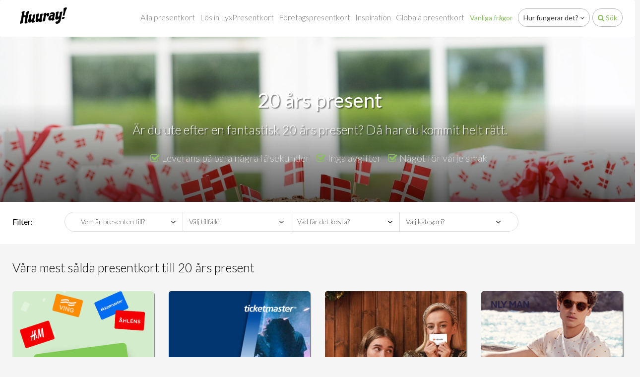

--- FILE ---
content_type: text/html; charset=utf-8
request_url: https://huuray.se/category/20-aars-present
body_size: 75924
content:

<!DOCTYPE html>
<html prefix="og: http://ogp.me/ns#" lang="se">
<head>
		<!-- Cached copy from: den 8 januari 2026 04:43:16 -->
	<!-- Cookie Consent by https://cookieinformation.com -->
	<script id="CookieConsent" src="https://policy.app.cookieinformation.com/uc.js" data-culture="SV" type="text/javascript"></script>
	<!-- End Cookie Consent -->
	<!-- Google Tag Manager -->
	<script type="text/javascript">
		(function (w, d, s, l, i) {
		w[l] = w[l] || []; w[l].push({
		'gtm.start':
		new Date().getTime(), event: 'gtm.js'
		}); var f = d.getElementsByTagName(s)[0],
		j = d.createElement(s), dl = l != 'dataLayer' ? '&l=' + l : ''; j.async = true; j.src =
		'https://www.googletagmanager.com/gtm.js?id=' + i + dl; f.parentNode.insertBefore(j, f);
		})(window, document, 'script', 'dataLayer', 'GTM-PSBD5TM');
	</script>
	<!-- End Google Tag Manager -->
	<!-- Global site tag (gtag.js) - Google Ads: 993661948 -->
	<script async type="text/javascript" src="" data-consent-src="https://www.googletagmanager.com/gtag/js?id=AW-993661948" data-category-consent="cookie_cat_marketing"></script>
	<script type="text/javascript">
		window.addEventListener('CookieInformationConsentGiven', function (event) {
			if (CookieInformation.getConsentGivenFor('cookie_cat_marketing')) {
				window.dataLayer = window.dataLayer || [];
				function gtag() { dataLayer.push(arguments); }
				gtag('js', new Date()); gtag('config', 'AW-993661948');
			}
		});
	</script>
	<!-- End Global site tag -->
	<!-- Start Elevio tag -->
	
	<!-- End Elevio tag -->
	<meta charset="utf-8" />
	<meta name="viewport" content="width=device-width, initial-scale=1.0">
	<link rel="dns-prefetch" href="//data.huuray.com">
	<title>20 &#229;rs present - Presentid&#233;er till 20 &#229;rs f&#246;delsedag</title>
	<meta property="og:title" content="20 &#229;rs present - Presentid&#233;er till 20 &#229;rs f&#246;delsedag" />
	<meta name="description" content="20 &#229;rs present? ✓ Presentkort ✓ Leverans p&#229; f&#229; sekunder ✓ Inget porto ✓ S&#228;ker best&#228;llning och betalning. K&#246;p h&#228;r  " />
	<meta property="og:description" content="20 &#229;rs present? ✓ Presentkort ✓ Leverans p&#229; f&#229; sekunder ✓ Inget porto ✓ S&#228;ker best&#228;llning och betalning. K&#246;p h&#228;r  " />
	<meta property="og:type" content="website" />
		<meta property="og:url" content="https://huuray.se/category/20-aars-present" />
			<meta property="og:image" content="https://data.huuray.com/Category_1076/Image/131134761076574743-960x300.jpg" />
	<link href="/css/header?v=NxCa68orqmsbPH2rdILOZkmZp91yjgisSYS46aD7rmg1" rel="stylesheet"/>

	<script src="/js/header?v=hGHzFJEersHaglxbJh0hhlrxFmsFFcesorCCmE406o01"></script>

	<script type="text/javascript">
		window.addEventListener('CookieInformationConsentGiven', function (event) {
			if (CookieInformation.getConsentGivenFor('cookie_cat_statistic')) {
				/* Google Analytics */
				(function (i, s, o, g, r, a, m) {
					i['GoogleAnalyticsObject'] = r; i[r] = i[r] || function () {
						(i[r].q = i[r].q || []).push(arguments)
					}, i[r].l = 1 * new Date(); a = s.createElement(o),
						m = s.getElementsByTagName(o)[0]; a.async = 1; a.src = g; m.parentNode.insertBefore(a, m)
				})(window, document, 'script', 'https://www.google-analytics.com/analytics.js', 'ga');

				ga('create', 'UA-35606638-8', 'auto');
				ga('require', 'displayfeatures');
				ga('require', 'linker');
				ga('require', 'ecommerce');
				ga('send', 'pageview');
			}

			if (CookieInformation.getConsentGivenFor('cookie_cat_marketing')) {
				/* Facebook */
				!function (f, b, e, v, n, t, s) {
					if (f.fbq) return; n = f.fbq = function () {
						n.callMethod ?
					n.callMethod.apply(n, arguments) : n.queue.push(arguments)
					}; if (!f._fbq) f._fbq = n;
					n.push = n; n.loaded = !0; n.version = '2.0'; n.queue = []; t = b.createElement(e); t.async = !0;
					t.src = v; s = b.getElementsByTagName(e)[0]; s.parentNode.insertBefore(t, s)
				}(window, document, 'script', 'https://connect.facebook.net/en_US/fbevents.js');

				fbq('init', '741456262577932');
				fbq('track', "PageView");
			}
		});
	</script>
		<script type="text/javascript">
			window.addEventListener('CookieInformationConsentGiven', function (event) {
				if (CookieInformation.getConsentGivenFor('cookie_cat_functional')) {
					/* Hotjar */
					(function (h, o, t, j, a, r) {
						h.hj = h.hj || function () { (h.hj.q = h.hj.q || []).push(arguments) };
						h._hjSettings = { hjid: 220241, hjsv: 5 };
						a = o.getElementsByTagName('head')[0];
						r = o.createElement('script'); r.async = 1;
						r.src = t + h._hjSettings.hjid + j + h._hjSettings.hjsv;
						a.appendChild(r);
					})(window, document, '//static.hotjar.com/c/hotjar-', '.js?sv=');
					/* Hotjar */
				}
			});
		</script>
	<noscript>
		<img height="1" width="1" style="display:none;visibility:hidden" src="https://www.facebook.com/tr?id=741456262577932&ev=PageView&noscript=1" />
	</noscript>
</head>
<body class="language-sv-SE">
	<!-- Google Tag Manager (noscript) -->
	<noscript>
		<iframe src="https://www.googletagmanager.com/ns.html?id=GTM-MS2Q7QN" height="0" width="0" style="display:none;visibility:hidden"></iframe>
	</noscript>
	<!-- End Google Tag Manager (noscript) -->
	<div class="navbar navbar-default">
		<div class="container">
			<div class="navbar-header">
				<button type="button" class="navbar-toggle pull-left" data-toggle="collapse" data-target=".navbar-collapse">
					<span class="icon-bar"></span><span class="icon-bar"></span><span class="icon-bar"></span>
				</button>
						<button type="button" class="navbar-toggle-search pull-right" data-toggle="collapse" data-target="#clerk-search-field">
							<i class="fa fa-search"></i>
						</button>
										<a href="/" class="navbar-brand">
							<picture class="img-responsive">
								<source media="(min-width: 961px)" srcset="/images/design/huuray_se/logo-black-95x34.png" />
								<source srcset="/images/design/huuray_se/logo-white-95x34.png" />
								<img src="/images/design/huuray_se/logo-black-95x34.png" class="img-responsive" />
							</picture>
						</a>
			</div>
			<div class="navbar-collapse collapse">
				<ul class="nav navbar-nav navbar-right">
								<li><a href="/category/alla-presentkort">Alla presentkort</a></li>
								<li><a href="/pageview/huuraygiftcard">Lös in LyxPresentkort</a></li>
												<li><a href="/pageview/corporategifts">F&#246;retagspresentkort</a></li>
							<li><button class="btn btn-link" data-toggle="collapse" data-target="#inspiration-field" data-parent="#bar-sub">Inspiration</button></li>
							<li><a href="https://huuray.com">Globala presentkort</a></li>
							<li><a href="/pageview/faq" class="btn btn-link btn-phone">Vanliga fr&#229;gor</a></li>
								<li><button class="btn btn-default btn-round" data-toggle="collapse" data-target="#howitworks-field" data-parent="#bar-sub">Hur fungerar det? <span class="fa fa-angle-down"></span></button></li>
							<li><button class="btn btn-default btn-round huuray-green visible-lg visible-md" data-toggle="collapse" data-target="#clerk-search-field" data-parent="#bar-sub"><span class="fa fa-search"></span> S&#246;k</button></li>
				</ul>
			</div>
		</div>
	</div>
		<div class="white-bg">
			<div class="panel-group" id="bar-sub" aria-multiselectable="true">
					<div class="panel">
						<div class="panel-collapse collapse" id="clerk-search-field">
							<div class="panel-body">
								<div class="container">
									<div class="row">
										<div class="col-md-12">
											<input type="text" id="clerk-search" name="clerk-search" class="form-control cleckio" placeholder="S&#246;k presentkort" />
											<span class="clerk"
												  data-template="@search"
												  data-instant-search="#clerk-search"
												  data-instant-search-suggestions="8"
												  data-instant-search-categories="8"
												  data-instant-search-pages="8"
												  data-instant-search-positioning="off"
												  style="display: block !important; padding: 10px;">
											</span>
										</div>
									</div>
								</div>
							</div>
						</div>
					</div>
				<div class="panel">
					<div class="panel-collapse collapse" id="howitworks-field">
						<div class="panel-body hiw-bg">
							<div class="container">
								<div class="row">
									<div class="col-xs-12 text-center">
										<div class="headline">S&#229; fungerar det:</div>
										<div></div>
									</div>
									<div class="col-sm-4">
										<p class="step">
											<span class="fa fa-stack fa-lg number-circle pull-left">
												<i class="fa fa-circle fa-stack-2x"></i>
												<b class="fa-stack-1x circle-text">1</b>
											</span>
											<div class="step-headline">V&#228;lj presentkort</div>
											<div>V&#228;lj mellan 100-tals butiker &amp; upplevelser</div>
										</p>
									</div>
									<div class="col-sm-4">
										<p class="step">
											<span class="fa fa-stack fa-lg number-circle pull-left">
												<i class="fa fa-circle fa-stack-2x"></i>
												<b class="fa-stack-1x circle-text">2</b>
											</span>
											<div class="step-headline">Skicka presentkortet</div>
											<div>Leverering p&#229; n&#229;gra sekunder via e-mail eller SMS</div>
										</p>
									</div>
									<div class="col-sm-4">
										<p class="step">
											<span class="fa fa-stack fa-lg number-circle pull-left">
												<i class="fa fa-circle fa-stack-2x"></i>
												<b class="fa-stack-1x circle-text">3</b>
											</span>
											<div class="step-headline">Inl&#246;s presentkortet</div>
											<div>Inl&#246;s presentkortet i butiken eller p&#229; webshoppen</div>
										</p>
									</div>
								</div>
							</div>
						</div>
					</div>
				</div>
				<div class="panel">
					<div class="panel-collapse collapse" id="inspiration-field">
						<div class="panel-body">
							<div class="container">
								<div class="row">
									<div class="col-md-2">
										<p class="h2">Mottagare</p>
										<ul class="fa-ul">
												<li><i class="fa-li fa fa-angle-double-right"></i><a href="/category/presenter-till-barn">Presenter till barn</a></li>
												<li><i class="fa-li fa fa-angle-double-right"></i><a href="/category/presenter-til-honom">Present til honom</a></li>
												<li><i class="fa-li fa fa-angle-double-right"></i><a href="/category/presenter-till-henne">Present till henne</a></li>
												<li><i class="fa-li fa fa-angle-double-right"></i><a href="/category/alla-presentkort2">Alla Presentkort</a></li>
												<li><i class="fa-li fa fa-angle-double-right"></i><a href="/category/presenter-till-mamma">Presenter till mamma</a></li>
												<li><i class="fa-li fa fa-angle-double-right"></i><a href="/category/presenter-till-pappa">Presenter till pappa</a></li>
										</ul>
									</div>
									<div class="col-md-2">
										<p class="h2">Tillf&#228;lle</p>
										<ul class="fa-ul">
												<li><i class="fa-li fa fa-angle-double-right"></i><a href="/category/fars-dag">Fars dag present</a></li>
												<li><i class="fa-li fa fa-angle-double-right"></i><a href="/category/inflyttningsgaava">Inflyttningspresent</a></li>
												<li><i class="fa-li fa fa-angle-double-right"></i><a href="/category/julklappar">Julklappar</a></li>
												<li><i class="fa-li fa fa-angle-double-right"></i><a href="/category/alla-hjartansdag">Alla hj&#228;rtans dag</a></li>
												<li><i class="fa-li fa fa-angle-double-right"></i><a href="/category/jubileumsgaava">Jubileumsg&#229;va</a></li>
												<li><i class="fa-li fa fa-angle-double-right"></i><a href="/category/konfirmationsgaava">Konfirmationspresenter</a></li>
												<li><i class="fa-li fa fa-angle-double-right"></i><a href="/category/mors-dag">Mors dag</a></li>
												<li><i class="fa-li fa fa-angle-double-right"></i><a href="/category/vardinna-gaava">V&#228;rdinneg&#229;va</a></li>
												<li><i class="fa-li fa fa-angle-double-right"></i><a href="/category/brollopspresent">Br&#246;llopspresent</a></li>
												<li><i class="fa-li fa fa-angle-double-right"></i><a href="/category/fodelsedagspresent">F&#246;delsedagspresent</a></li>
										</ul>
									</div>
									<div class="col-md-8">
										<div class="row">
											<div class="col-md-4">
												<p class="h2">Kategorier</p>
												<ul class="fa-ul">
														<li><i class="fa-li fa fa-angle-double-right"></i><a href="/category/upplevelsepresenter">Upplevelsepresenter</a></li>
														<li><i class="fa-li fa fa-angle-double-right"></i><a href="/category/bocker">B&#246;cker och tidskrifter</a></li>
														<li><i class="fa-li fa fa-angle-double-right"></i><a href="/category/hem-och-inredning">Hem och inredning</a></li>
														<li><i class="fa-li fa fa-angle-double-right"></i><a href="/category/elektronik">Data &amp; Elektronik</a></li>
														<li><i class="fa-li fa fa-angle-double-right"></i><a href="/category/sport-fritid">Sport och Fritid</a></li>
														<li><i class="fa-li fa fa-angle-double-right"></i><a href="/category/smycken">Smycken</a></li>
														<li><i class="fa-li fa fa-angle-double-right"></i><a href="/category/restaurang-och-cafe">Mat &amp; Dryck</a></li>
														<li><i class="fa-li fa fa-angle-double-right"></i><a href="/category/klader">Kl&#228;der, skor &amp; tilbeh&#246;r</a></li>
														<li><i class="fa-li fa fa-angle-double-right"></i><a href="/category/skonhet">Sk&#246;nhet &amp; H&#228;lsa</a></li>
														<li><i class="fa-li fa fa-angle-double-right"></i><a href="/category/klocka">Klocka</a></li>
												</ul>
											</div>
											<div class="col-md-8">
												<p class="h2">Butiker</p>
												<div class="row">
													<div class="col-md-6">
														<ul class="fa-ul">
																<li><i class="fa-li fa fa-angle-double-right"></i><a href="/product/lyxpresentkortet-presentkort">LyxPresentkortet</a></li>
																<li><i class="fa-li fa fa-angle-double-right"></i><a href="/product/hm-presentkort">H&amp;M Presentkort</a></li>
																<li><i class="fa-li fa fa-angle-double-right"></i><a href="/product/rituals-presentkort">Rituals Presentkort</a></li>
																<li><i class="fa-li fa fa-angle-double-right"></i><a href="/product/zalando-presentkort">Zalando Presentkort</a></li>
																<li><i class="fa-li fa fa-angle-double-right"></i><a href="/product/grandpa-presentkort">Grandpa Presentkort</a></li>
																<li><i class="fa-li fa fa-angle-double-right"></i><a href="/product/cervera-presentkort">Cervera Presentkort</a></li>
																<li><i class="fa-li fa fa-angle-double-right"></i><a href="/product/ahlens-presentkort">&#197;hl&#233;ns Presentkort</a></li>
																<li><i class="fa-li fa fa-angle-double-right"></i><a href="/product/presentkort-din-sko">DinSko Presentkort</a></li>
																<li><i class="fa-li fa fa-angle-double-right"></i><a href="/product/netonnet-presentkort">NetOnNet Presentkort</a></li>
																<li><i class="fa-li fa fa-angle-double-right"></i><a href="/product/interflora-presentkort">Interflora Presentkort</a></li>
														</ul>
													</div>
													<div class="col-md-6">
														<ul class="fa-ul">
														</ul>
													</div>
												</div>
											</div>
										</div>
									</div>
								</div>
							</div>
						</div>
					</div>
				</div>
			</div>
		</div>
	<div class="content-body view view-category view-category-details category-1076">
		
		

<script type="text/javascript">
	window.addEventListener('CookieInformationConsentGiven', function (event) {
		if (CookieInformation.getConsentGivenFor('cookie_cat_marketing')) {
			fbq('track', 'ViewContent');
		}
	});
</script>
<header class="box" style="background-image: url(https://data.huuray.com/Category_1076/Image/131134761076574743-1920x600.jpg);">
	
	<div class="box-overlay css-gradiant">
		<div class="box-overlay-text">
			<div class="container">
				<div class="row">
					<div class="col-md-1">

					</div>
					<div class="col-md-1 pull-md-right">

					</div>
					<div class="col-md-10">
						<h1 class="text-center">20 års present</h1>
							<div class="subheadline hidden-xs"><p style="text-align: center;">Är du ute efter en fantastisk 20 års present? Då har du kommit helt rätt.</p></div>
							<div class="promoline text-center">
								<ul class="list-inline">
									<li><i class="fa fa-check-square-o huuray-green" aria-hidden="true"></i> Leverans p&#229; bara n&#229;gra f&#229; sekunder</li>
									<li><i class="fa fa-check-square-o huuray-green" aria-hidden="true"></i> Inga avgifter</li>
									<li><i class="fa fa-check-square-o huuray-green" aria-hidden="true"></i> N&#229;got f&#246;r varje smak</li>
								</ul>
							</div>
					</div>
				</div>
			</div>
		</div>
	</div>
</header>
	<div class="content-bg-white filters-giftcards">
		<div class="container">
			<div class="row">
				<div class="col-md-1">
					<label>Filter:</label>
				</div>
				<div class="col-md-9">
					<div class="filters-giftcard-options">
						<div class="row">
							<div class="col-md-3">
								<select class="form-control" name="category-receiver">
									<option value="">Vem &#228;r presenten till?</option>
										<option value="7" >Presenter till barn</option>
										<option value="2" >Present til honom</option>
										<option value="6" >Present till henne</option>
										<option value="3260" >Alla Presentkort</option>
										<option value="1025" >Presenter till mamma</option>
										<option value="1026" >Presenter till pappa</option>
								</select>
								<i class="fa fa-angle-down" aria-hidden="true"></i>
							</div>
							<div class="col-md-3">
								<select class="form-control" name="category-occasion">
									<option value="">V&#228;lj tillf&#228;lle</option>
										<option value="24" >Fars dag present</option>
										<option value="19" >Inflyttningspresent</option>
										<option value="28" >Julklappar</option>
										<option value="33" >Alla hj&#228;rtans dag</option>
										<option value="30" >Jubileumsg&#229;va</option>
										<option value="31" >Konfirmationspresenter</option>
										<option value="25" >Mors dag</option>
										<option value="34" >V&#228;rdinneg&#229;va</option>
										<option value="23" >Br&#246;llopspresent</option>
										<option value="27" >F&#246;delsedagspresent</option>
								</select>
								<i class="fa fa-angle-down" aria-hidden="true"></i>
							</div>
							<div class="col-md-3">
								<select class="form-control" name="category-price">
									<option value="">Vad f&#229;r det kosta?</option>
										<option value="3301" >0-100,-</option>
										<option value="3302" >101-200,- </option>
										<option value="3303" >201-300,-</option>
										<option value="3304" >301-500,-</option>
										<option value="3305" >501-800,-</option>
										<option value="3306" >801-1200,-</option>
										<option value="3307" >1201-2000,- </option>
										<option value="3308" >2001-3000,- </option>
								</select>
								<i class="fa fa-angle-down" aria-hidden="true"></i>
							</div>
							<div class="col-md-3">
								<select class="form-control" name="category-custom">
									<option value="">V&#228;lj kategori?</option>
										<option value="1043"  data-href="/category/upplevelsepresenter">Upplevelsepresenter</option>
										<option value="3440"  data-href="/category/bocker">B&#246;cker och tidskrifter</option>
										<option value="3449"  data-href="/category/hem-och-inredning">Hem och inredning</option>
										<option value="3448"  data-href="/category/elektronik">Data &amp; Elektronik</option>
										<option value="3453"  data-href="/category/sport-fritid">Sport och Fritid</option>
										<option value="3454"  data-href="/category/smycken">Smycken</option>
										<option value="3455"  data-href="/category/restaurang-och-cafe">Mat &amp; Dryck</option>
										<option value="3456"  data-href="/category/klader">Kl&#228;der, skor &amp; tilbeh&#246;r</option>
										<option value="3457"  data-href="/category/skonhet">Sk&#246;nhet &amp; H&#228;lsa</option>
										<option value="3458"  data-href="/category/klocka">Klocka</option>
								</select>
								<i class="fa fa-angle-down" aria-hidden="true"></i>
							</div>
						</div>
					</div>
				</div>
			</div>
		</div>
	</div>
<div class="container content-products">
		<div class="row margin margin-bottom-30">
			<div class="col-md-12">
				<div class="headline">
					V&#229;ra mest s&#229;lda presentkort till 20 &#229;rs present
				</div>
			</div>
		</div>
	<div class="row margin margin-bottom-30">
			<div class="col-sm-6 col-md-3">
				<a href="/product/lyxpresentkortet-presentkort" class="box box-col-sm-6 box-col-md-3 margin margin-bottom-30 list-product-item product-1341 category-receiver-7 category-receiver-1026 category-receiver-2 category-receiver-6 category-receiver-1025 category-receiver-3260 category-price-3301 category-price-3302 category-price-3307 category-price-3303 category-price-3304 category-price-3305 category-price-3306 category-occasions-17 category-occasions-23 category-occasions-24 category-occasions-27 category-occasions-19 category-occasions-30 category-occasions-28 category-occasions-31 category-occasions-25 category-occasions-3117 category-occasions-34 category-occasions-33" style="background-image:url(https://d.huuray.com/Products/d65da9ec-ee0e-407b-8433-a309bae32ac7/ListImage/lyxpresentkortet.png);">
					
					<div class="box-overlay css-gradiant">
						<div class="box-overlay-text">
								<div class="headline">LyxPresentkortet</div>
								<div class="subheadline">Ett presentkort med tusentals m&#246;jligheter</div>
							<hr />
							<div class="text-right">
								<span class="price-text">
									Fr&#229;n<br />
									SEK
								</span>
								<span class="price-value">99</span>
								<!-- googleoff: index-->
								<div class="btn btn-round">V&#228;lj presentkort</div>
								<!-- googleon: index -->
							</div>
						</div>
					</div>
				</a>
			</div>
			<div class="col-sm-6 col-md-3">
				<a href="/product/ticketmaster-presentkort" class="box box-col-sm-6 box-col-md-3 margin margin-bottom-30 list-product-item product-1473 category-receiver-1026 category-receiver-2 category-receiver-6 category-receiver-1025 category-receiver-3260 category-price-3302 category-occasions-17 category-occasions-23 category-occasions-24 category-occasions-27 category-occasions-19 category-occasions-30 category-occasions-28 category-occasions-31 category-occasions-25 category-occasions-3117 category-occasions-34 category-occasions-33" style="background-image:url(https://data.huuray.com/Product_1473/ListImage/132356609210723884.jpg);">
					
					<div class="box-overlay css-gradiant">
							<div class="box-overlay-logo">
								<img class="store-brand-logo img-responsive" src="https://data.huuray.com/Store_122/Logo/ticketmaster-130x85.png" alt="ticnet.se" />
							</div>
						<div class="box-overlay-text">
								<div class="headline">Ticketmaster Presentkort</div>
								<div class="subheadline">Allt inom kultur, n&#246;je &amp; sport!</div>
							<hr />
							<div class="text-right">
								<span class="price-text">
									Fr&#229;n<br />
									SEK
								</span>
								<span class="price-value">50</span>
								<!-- googleoff: index-->
								<div class="btn btn-round">V&#228;lj presentkort</div>
								<!-- googleon: index -->
							</div>
						</div>
					</div>
				</a>
			</div>
			<div class="col-sm-6 col-md-3">
				<a href="/product/zalando-presentkort" class="box box-col-sm-6 box-col-md-3 margin margin-bottom-30 list-product-item product-1099 category-receiver-7 category-receiver-1026 category-receiver-2 category-receiver-6 category-receiver-1025 category-receiver-3260 category-price-3301 category-price-3302 category-price-3303 category-price-3304 category-occasions-17 category-occasions-23 category-occasions-24 category-occasions-27 category-occasions-19 category-occasions-30 category-occasions-28 category-occasions-31 category-occasions-25 category-occasions-3117 category-occasions-34 category-occasions-33" style="background-image:url(https://data.huuray.com/Product_1099/ListImage/132206356371033837.jpg);">
					
					<div class="box-overlay css-gradiant">
						<div class="box-overlay-text">
								<div class="headline">Zalando Presentkort</div>
								<div class="subheadline">Skor och kl&#228;der</div>
							<hr />
							<div class="text-right">
								<span class="price-text">
									Fr&#229;n<br />
									SEK
								</span>
								<span class="price-value">50</span>
								<!-- googleoff: index-->
								<div class="btn btn-round">V&#228;lj presentkort</div>
								<!-- googleon: index -->
							</div>
						</div>
					</div>
				</a>
			</div>
			<div class="col-sm-6 col-md-3">
				<a href="/product/nly-man" class="box box-col-sm-6 box-col-md-3 margin margin-bottom-30 list-product-item product-5763 category-receiver-1026 category-receiver-2 category-receiver-6 category-receiver-1025 category-occasions-17 category-occasions-23 category-occasions-24 category-occasions-27 category-occasions-19 category-occasions-30 category-occasions-28 category-occasions-31 category-occasions-25 category-occasions-34 category-occasions-33" style="background-image:url(https://d.huuray.com/Products/d150c447-ec43-45d2-a1b7-c1933fd94f0a/ListImage/133380436383920478.png);">
					
					<div class="box-overlay css-gradiant">
						<div class="box-overlay-text">
								<div class="headline">NLY MAN Presentkort</div>
								<div class="subheadline">Mode f&#246;r trendiga och ut&#229;triktade killar &amp; m&#228;n.</div>
							<hr />
							<div class="text-right">
								<span class="price-text">
									Fr&#229;n<br />
									SEK
								</span>
								<span class="price-value">100</span>
								<!-- googleoff: index-->
								<div class="btn btn-round">V&#228;lj presentkort</div>
								<!-- googleon: index -->
							</div>
						</div>
					</div>
				</a>
			</div>
	</div>
			<div class="row margin margin-bottom-30">
				<div class="col-md-12">
					<div class="headline">
						Alla presentkort till 20 &#229;rs present
					</div>
				</div>
			</div>
		<div class="row margin margin-bottom-30">

				<div class="col-sm-6 col-md-3">
					<a href="/product/triss-presentkort" class="box box-col-sm-6 box-col-md-3 margin margin-bottom-30 list-product-item no-1 product-5448 category-receiver-1026 category-receiver-2 category-receiver-6 category-receiver-1025 category-receiver-3260 category-price-3301 category-occasions-17 category-occasions-23 category-occasions-24 category-occasions-27 category-occasions-19 category-occasions-30 category-occasions-28 category-occasions-31 category-occasions-25 category-occasions-34 category-occasions-33" style="background-image:url(https://data.huuray.com/Product_5448/ListImage/131921942848723787.png);">
						<div class="box-overlay css-gradiant">
							<div class="box-overlay-text">
									<div class="headline">Triss Presentkort</div>
									<div class="subheadline">Triss, svenskaspel</div>
								<hr />
								<div class="text-right">
									<span class="price-text">
										Fr&#229;n<br />
										SEK
									</span>
									<span class="price-value">30</span>
									<!-- googleoff: index-->
									<div class="btn btn-round">V&#228;lj presentkort</div>
									<!-- googleon: index -->
								</div>
							</div>
						</div>
					</a>
				</div>
				<div class="col-sm-6 col-md-3">
					<a href="/product/tripgift-presentkort" class="box box-col-sm-6 box-col-md-3 margin margin-bottom-30 list-product-item no-2 product-5795 category-receiver-1026 category-receiver-2 category-receiver-6 category-receiver-1025 category-occasions-17 category-occasions-23 category-occasions-24 category-occasions-27 category-occasions-19 category-occasions-30 category-occasions-28 category-occasions-31 category-occasions-25 category-occasions-34 category-occasions-33" style="background-image:url(https://data.huuray.com/Product_5795/ListImage/131733645957815238.jpeg);">
						<div class="box-overlay css-gradiant">
							<div class="box-overlay-text">
									<div class="headline">Trip Gift Presentkort</div>
									<div class="subheadline">Resor och upplevelser v&#228;rlden &#246;ver</div>
								<hr />
								<div class="text-right">
									<span class="price-text">
										Fr&#229;n<br />
										SEK
									</span>
									<span class="price-value">250</span>
									<!-- googleoff: index-->
									<div class="btn btn-round">V&#228;lj presentkort</div>
									<!-- googleon: index -->
								</div>
							</div>
						</div>
					</a>
				</div>
				<div class="col-sm-6 col-md-3">
					<a href="/product/rituals-presentkort" class="box box-col-sm-6 box-col-md-3 margin margin-bottom-30 list-product-item no-3 product-7237 category-receiver-2 category-receiver-6 category-receiver-1025 category-receiver-3260 category-occasions-23 category-occasions-27 category-occasions-30" style="background-image:url(https://data.huuray.com/Product_7237/ListImage/132429003214964962.png);">
						<div class="box-overlay css-gradiant">
							<div class="box-overlay-text">
									<div class="headline">Rituals Presentkort</div>
									<div class="subheadline">Allt inom personlig v&#229;rd</div>
								<hr />
								<div class="text-right">
									<span class="price-text">
										Fr&#229;n<br />
										SEK
									</span>
									<span class="price-value">50</span>
									<!-- googleoff: index-->
									<div class="btn btn-round">V&#228;lj presentkort</div>
									<!-- googleon: index -->
								</div>
							</div>
						</div>
					</a>
				</div>
				<div class="col-sm-6 col-md-3">
					<a href="/product/grandpa-presentkort" class="box box-col-sm-6 box-col-md-3 margin margin-bottom-30 list-product-item no-4 product-7097 category-receiver-1026 category-receiver-2 category-receiver-6 category-receiver-3260 category-occasions-27" style="background-image:url(https://data.huuray.com/Product_7097/ListImage/133180844792706943.png);">
						<div class="box-overlay css-gradiant">
								<div class="box-overlay-logo">
									<img class="store-brand-logo img-responsive b-lazy" src="https://data.huuray.com/Store_1413/Logo/133180845719864307-130x85.png" alt="" />
								</div>
							<div class="box-overlay-text">
									<div class="headline">Grandpa Presentkort</div>
									<div class="subheadline">Herr- och damkl&#228;der, accessoarer och mycket mer</div>
								<hr />
								<div class="text-right">
									<span class="price-text">
										Fr&#229;n<br />
										SEK
									</span>
									<span class="price-value">100</span>
									<!-- googleoff: index-->
									<div class="btn btn-round">V&#228;lj presentkort</div>
									<!-- googleon: index -->
								</div>
							</div>
						</div>
					</a>
				</div>
				<div class="col-sm-6 col-md-3">
					<a href="/product/coolstuffse-presentkort" class="box box-col-sm-6 box-col-md-3 margin margin-bottom-30 list-product-item no-5 product-4825 category-receiver-7 category-receiver-1026 category-receiver-2 category-receiver-6 category-receiver-1025 category-price-3301 category-price-3302 category-price-3303 category-price-3304 category-occasions-17 category-occasions-23 category-occasions-24 category-occasions-27 category-occasions-19 category-occasions-30 category-occasions-28 category-occasions-31 category-occasions-25 category-occasions-3117 category-occasions-34 category-occasions-33" style="background-image:url(https://data.huuray.com/Product_4825/ListImage/132865481217597859.jpg);">
						<div class="box-overlay css-gradiant">
							<div class="box-overlay-text">
									<div class="headline">Coolstuff Presentkort</div>
									<div class="subheadline">Onlinemarked f&#246;r prylar</div>
								<hr />
								<div class="text-right">
									<span class="price-text">
										Fr&#229;n<br />
										SEK
									</span>
									<span class="price-value">50</span>
									<!-- googleoff: index-->
									<div class="btn btn-round">V&#228;lj presentkort</div>
									<!-- googleon: index -->
								</div>
							</div>
						</div>
					</a>
				</div>
				<div class="col-sm-6 col-md-3">
					<a href="/product/beautycos-presentkort" class="box box-col-sm-6 box-col-md-3 margin margin-bottom-30 list-product-item no-6 product-6603 category-receiver-1026 category-receiver-2 category-receiver-6 category-receiver-1025 category-occasions-17 category-occasions-23 category-occasions-24 category-occasions-27 category-occasions-19 category-occasions-30 category-occasions-28 category-occasions-31 category-occasions-25 category-occasions-34 category-occasions-33" style="background-image:url(https://d.huuray.com/Products/81beb891-50f7-4567-9713-b9d4635673d7/ListImage/133402757275684643.png);">
						<div class="box-overlay css-gradiant">
							<div class="box-overlay-text">
									<div class="headline">Beautycos Presentkort</div>
									<div class="subheadline">Allt inom personlig v&#229;rd</div>
								<hr />
								<div class="text-right">
									<span class="price-text">
										Fr&#229;n<br />
										SEK
									</span>
									<span class="price-value">60</span>
									<!-- googleoff: index-->
									<div class="btn btn-round">V&#228;lj presentkort</div>
									<!-- googleon: index -->
								</div>
							</div>
						</div>
					</a>
				</div>
				<div class="col-sm-6 ">
					<a href="/product/blaelefant-presenkort" class="box box-col-sm-6 box- margin margin-bottom-30 list-product-item no-7 product-5717 category-receiver-7 category-receiver-1026 category-receiver-2 category-receiver-6 category-receiver-1025 category-occasions-17 category-occasions-23 category-occasions-24 category-occasions-27 category-occasions-19 category-occasions-30 category-occasions-28 category-occasions-31 category-occasions-25 category-occasions-34 category-occasions-33" style="background-image:url(https://data.huuray.com/Product_5717/ProductImage2/131654198880418051.jpg);">
						<div class="box-overlay css-gradiant">
							<div class="box-overlay-text">
									<div class="headline">Bl&#229; Elefant Presentkort</div>
									<div class="subheadline">Leksaker</div>
								<hr />
								<div class="text-right">
									<span class="price-text">
										Fr&#229;n<br />
										SEK
									</span>
									<span class="price-value">100</span>
									<!-- googleoff: index-->
									<div class="btn btn-round">V&#228;lj presentkort</div>
									<!-- googleon: index -->
								</div>
							</div>
						</div>
					</a>
				</div>
				<div class="col-sm-6 col-md-3">
					<a href="/product/presentkort-din-sko" class="box box-col-sm-6 box-col-md-3 margin margin-bottom-30 list-product-item no-8 product-6411 category-receiver-1026 category-receiver-2 category-receiver-6 category-receiver-1025 category-receiver-3260 category-occasions-17 category-occasions-23 category-occasions-24 category-occasions-27 category-occasions-19 category-occasions-30 category-occasions-28 category-occasions-31 category-occasions-25 category-occasions-34 category-occasions-33" style="background-image:url(https://data.huuray.com/Product_6411/ListImage/132868992116284184.jpg);">
						<div class="box-overlay css-gradiant">
							<div class="box-overlay-text">
									<div class="headline">DinSko Presentkort</div>
									<div class="subheadline">Alltid nya skor. Alltid NICE PRICE</div>
								<hr />
								<div class="text-right">
									<span class="price-text">
										Fr&#229;n<br />
										SEK
									</span>
									<span class="price-value">100</span>
									<!-- googleoff: index-->
									<div class="btn btn-round">V&#228;lj presentkort</div>
									<!-- googleon: index -->
								</div>
							</div>
						</div>
					</a>
				</div>
				<div class="col-sm-6 col-md-3">
					<a href="/product/euroflorist-presentkort" class="box box-col-sm-6 box-col-md-3 margin margin-bottom-30 list-product-item no-9 product-5466 category-receiver-1026 category-receiver-2 category-receiver-6 category-receiver-1025 category-occasions-17 category-occasions-23 category-occasions-24 category-occasions-27 category-occasions-19 category-occasions-30 category-occasions-28 category-occasions-31 category-occasions-25 category-occasions-34 category-occasions-33" style="background-image:url(https://data.huuray.com/Product_5466/ListImage/131838056741068064.jpg);">
						<div class="box-overlay css-gradiant">
							<div class="box-overlay-text">
									<div class="headline">Euroflorist Presentkort</div>
									<div class="subheadline">Euroflorist - Presentkort till blommor och vin</div>
								<hr />
								<div class="text-right">
									<span class="price-text">
										Fr&#229;n<br />
										SEK
									</span>
									<span class="price-value">50</span>
									<!-- googleoff: index-->
									<div class="btn btn-round">V&#228;lj presentkort</div>
									<!-- googleon: index -->
								</div>
							</div>
						</div>
					</a>
				</div>
				<div class="col-sm-6 col-md-3">
					<a href="/product/granng&#229;rden-presentkort" class="box box-col-sm-6 box-col-md-3 margin margin-bottom-30 list-product-item no-10 product-7321 category-receiver-1026 category-receiver-2 category-receiver-6 category-receiver-1025 category-occasions-27" style="background-image:url(https://data.huuray.com/Product_7321/ListImage/132276341803680737.png);">
						<div class="box-overlay css-gradiant">
								<div class="box-overlay-logo">
									<img class="store-brand-logo img-responsive b-lazy" src="https://data.huuray.com/Store_1430/Logo/132276343235666825-130x85.png" alt="" />
								</div>
							<div class="box-overlay-text">
									<div class="headline">Granng&#229;rden Presentkort</div>
									<div class="subheadline">Till den som delar v&#229;r passion &#246;ver det jordn&#228;ra</div>
								<hr />
								<div class="text-right">
									<span class="price-text">
										Fr&#229;n<br />
										SEK
									</span>
									<span class="price-value">100</span>
									<!-- googleoff: index-->
									<div class="btn btn-round">V&#228;lj presentkort</div>
									<!-- googleon: index -->
								</div>
							</div>
						</div>
					</a>
				</div>
				<div class="col-sm-6 col-md-3">
					<a href="/product/gymgrossisten-presentkort" class="box box-col-sm-6 box-col-md-3 margin margin-bottom-30 list-product-item no-11 product-6851 category-receiver-1026 category-receiver-2 category-receiver-6 category-receiver-1025 category-occasions-17 category-occasions-23 category-occasions-24 category-occasions-27 category-occasions-19 category-occasions-30 category-occasions-28 category-occasions-31 category-occasions-25 category-occasions-34 category-occasions-33" style="background-image:url(https://d.huuray.com/Products/66d8d610-8551-4556-946b-e88d4721f3c6/ListImage/133392352132452925.jpg);">
						<div class="box-overlay css-gradiant">
							<div class="box-overlay-text">
									<div class="headline">Gymgrossisten Presentkort</div>
									<div class="subheadline">Kosttillskott, tr&#228;ningskl&#228;der och tr&#228;ningsredskap</div>
								<hr />
								<div class="text-right">
									<span class="price-text">
										Fr&#229;n<br />
										SEK
									</span>
									<span class="price-value">100</span>
									<!-- googleoff: index-->
									<div class="btn btn-round">V&#228;lj presentkort</div>
									<!-- googleon: index -->
								</div>
							</div>
						</div>
					</a>
				</div>
				<div class="col-sm-6 ">
					<a href="/product/hm-presentkort" class="box box-col-sm-6 box- margin margin-bottom-30 list-product-item no-12 product-5456 category-receiver-7 category-receiver-1026 category-receiver-2 category-receiver-6 category-receiver-1025 category-receiver-3260 category-occasions-17 category-occasions-23 category-occasions-24 category-occasions-27 category-occasions-19 category-occasions-30 category-occasions-28 category-occasions-31 category-occasions-25 category-occasions-34 category-occasions-33" style="background-image:url(https://d.huuray.com/Products/5f8f3a95-9b3b-4f06-821c-6098f383a522/ProductImage2/134019697005258988.jpg);">
						<div class="box-overlay css-gradiant">
							<div class="box-overlay-text">
									<div class="headline">H&amp;M Presentkort</div>
									<div class="subheadline">V&#229;r v&#228;rld av mode &#228;r nu din!</div>
								<hr />
								<div class="text-right">
									<span class="price-text">
										Fr&#229;n<br />
										SEK
									</span>
									<span class="price-value">50</span>
									<!-- googleoff: index-->
									<div class="btn btn-round">V&#228;lj presentkort</div>
									<!-- googleon: index -->
								</div>
							</div>
						</div>
					</a>
				</div>
				<div class="col-sm-6 col-md-3">
					<a href="/product/ilva-presentkort" class="box box-col-sm-6 box-col-md-3 margin margin-bottom-30 list-product-item no-13 product-6401 category-receiver-1026 category-receiver-2 category-receiver-6 category-receiver-1025 category-occasions-17 category-occasions-23 category-occasions-24 category-occasions-27 category-occasions-19 category-occasions-30 category-occasions-28 category-occasions-31 category-occasions-25 category-occasions-34 category-occasions-33" style="background-image:url();">
						<div class="box-overlay css-gradiant">
							<div class="box-overlay-text">
									<div class="headline">ILVA Presentkort</div>
									<div class="subheadline">M&#246;bler &amp; Inredning</div>
								<hr />
								<div class="text-right">
									<span class="price-text">
										Fr&#229;n<br />
										SEK
									</span>
									<span class="price-value">100</span>
									<!-- googleoff: index-->
									<div class="btn btn-round">V&#228;lj presentkort</div>
									<!-- googleon: index -->
								</div>
							</div>
						</div>
					</a>
				</div>
				<div class="col-sm-6 col-md-3">
					<a href="/product/interflora-presentkort" class="box box-col-sm-6 box-col-md-3 margin margin-bottom-30 list-product-item no-14 product-6592 category-receiver-1026 category-receiver-2 category-receiver-6 category-receiver-1025 category-receiver-3260 category-occasions-17 category-occasions-23 category-occasions-24 category-occasions-27 category-occasions-19 category-occasions-30 category-occasions-28 category-occasions-31 category-occasions-25 category-occasions-34 category-occasions-33" style="background-image:url(https://d.huuray.com/Products/299a985d-9e03-42dc-8252-77953de2805c/ListImage/133397749320263179.png);">
						<div class="box-overlay css-gradiant">
							<div class="box-overlay-text">
									<div class="headline">Interflora Presentkort</div>
									<div class="subheadline">Presentkort till blommor och choklad</div>
								<hr />
								<div class="text-right">
									<span class="price-text">
										Fr&#229;n<br />
										SEK
									</span>
									<span class="price-value">50</span>
									<!-- googleoff: index-->
									<div class="btn btn-round">V&#228;lj presentkort</div>
									<!-- googleon: index -->
								</div>
							</div>
						</div>
					</a>
				</div>
				<div class="col-sm-6 col-md-3">
					<a href="/product/jackandjones-presentkort" class="box box-col-sm-6 box-col-md-3 margin margin-bottom-30 list-product-item no-15 product-5897 category-receiver-1026 category-receiver-2 category-receiver-6 category-occasions-17 category-occasions-23 category-occasions-24 category-occasions-27 category-occasions-19 category-occasions-30 category-occasions-28 category-occasions-31 category-occasions-25 category-occasions-34 category-occasions-33" style="background-image:url(https://d.huuray.com/Products/a8413f9d-78ef-4ed3-a1fc-b82a4c6c607f/ListImage/133379608051583779.png);">
						<div class="box-overlay css-gradiant">
							<div class="box-overlay-text">
									<div class="headline">JACK &amp; JONES Presentkort</div>
									<div class="subheadline">Kl&#228;der och skor</div>
								<hr />
								<div class="text-right">
									<span class="price-text">
										Fr&#229;n<br />
										SEK
									</span>
									<span class="price-value">50</span>
									<!-- googleoff: index-->
									<div class="btn btn-round">V&#228;lj presentkort</div>
									<!-- googleon: index -->
								</div>
							</div>
						</div>
					</a>
				</div>
				<div class="col-sm-6 col-md-3">
					<a href="/product/mcdonalds-presentkort" class="box box-col-sm-6 box-col-md-3 margin margin-bottom-30 list-product-item no-16 product-6372 category-receiver-1026 category-receiver-2 category-receiver-6 category-receiver-1025 category-receiver-3260 category-occasions-17 category-occasions-23 category-occasions-24 category-occasions-27 category-occasions-19 category-occasions-30 category-occasions-28 category-occasions-31 category-occasions-25 category-occasions-34 category-occasions-33" style="background-image:url(https://data.huuray.com/Product_6372/ListImage/131994545666625365.png);">
						<div class="box-overlay css-gradiant">
							<div class="box-overlay-text">
									<div class="headline">McDonald&#39;s Presentkort</div>
									<div class="subheadline">Sveriges st&#246;rsta restaurangkedja</div>
								<hr />
								<div class="text-right">
									<span class="price-text">
										Fr&#229;n<br />
										SEK
									</span>
									<span class="price-value">50</span>
									<!-- googleoff: index-->
									<div class="btn btn-round">V&#228;lj presentkort</div>
									<!-- googleon: index -->
								</div>
							</div>
						</div>
					</a>
				</div>
				<div class="col-sm-6 col-md-3">
					<a href="/product/nellycom-presentkort" class="box box-col-sm-6 box-col-md-3 margin margin-bottom-30 list-product-item no-17 product-4915 category-receiver-1026 category-receiver-2 category-receiver-6 category-receiver-1025 category-price-3301 category-occasions-17 category-occasions-23 category-occasions-24 category-occasions-27 category-occasions-19 category-occasions-30 category-occasions-28 category-occasions-31 category-occasions-25 category-occasions-3117 category-occasions-34 category-occasions-33" style="background-image:url(https://d.huuray.com/Products/451d6d81-a39b-474b-9c92-38e4bd56c005/ListImage/133380363699928516.png);">
						<div class="box-overlay css-gradiant">
							<div class="box-overlay-text">
									<div class="headline">Nelly.com Presentkort</div>
									<div class="subheadline">Skor, kl&#228;der, accessorarer</div>
								<hr />
								<div class="text-right">
									<span class="price-text">
										Fr&#229;n<br />
										SEK
									</span>
									<span class="price-value">100</span>
									<!-- googleoff: index-->
									<div class="btn btn-round">V&#228;lj presentkort</div>
									<!-- googleon: index -->
								</div>
							</div>
						</div>
					</a>
				</div>
				<div class="col-sm-6 col-md-3">
					<a href="/product/panduro-presentkort" class="box box-col-sm-6 box-col-md-3 margin margin-bottom-30 list-product-item no-18 product-6376 category-receiver-1026 category-receiver-2 category-receiver-6 category-receiver-1025 category-occasions-17 category-occasions-23 category-occasions-24 category-occasions-27 category-occasions-19 category-occasions-30 category-occasions-28 category-occasions-31 category-occasions-25 category-occasions-34 category-occasions-33" style="background-image:url(https://d.huuray.com/Products/d6672fb6-5518-4f6e-9da5-6a77e82988a3/ListImage/133549834290424495.jpg);">
						<div class="box-overlay css-gradiant">
							<div class="box-overlay-text">
									<div class="headline">Panduro Hobby Presentkort</div>
									<div class="subheadline">Hobby</div>
								<hr />
								<div class="text-right">
									<span class="price-text">
										Fr&#229;n<br />
										SEK
									</span>
									<span class="price-value">100</span>
									<!-- googleoff: index-->
									<div class="btn btn-round">V&#228;lj presentkort</div>
									<!-- googleon: index -->
								</div>
							</div>
						</div>
					</a>
				</div>
				<div class="col-sm-6 col-md-3">
					<a href="/product/pieces-presentkort" class="box box-col-sm-6 box-col-md-3 margin margin-bottom-30 list-product-item no-19 product-5898 category-receiver-2 category-receiver-6 category-receiver-1025 category-occasions-17 category-occasions-23 category-occasions-24 category-occasions-27 category-occasions-19 category-occasions-30 category-occasions-28 category-occasions-31 category-occasions-25 category-occasions-34 category-occasions-33" style="background-image:url(https://d.huuray.com/Products/2e848c6c-a3d7-4255-8534-05168af7b59c/ListImage/133276607153225825.jpg);">
						<div class="box-overlay css-gradiant">
							<div class="box-overlay-text">
									<div class="headline">PIECES Presentkort</div>
									<div class="subheadline">Skor och kl&#228;der</div>
								<hr />
								<div class="text-right">
									<span class="price-text">
										Fr&#229;n<br />
										SEK
									</span>
									<span class="price-value">50</span>
									<!-- googleoff: index-->
									<div class="btn btn-round">V&#228;lj presentkort</div>
									<!-- googleon: index -->
								</div>
							</div>
						</div>
					</a>
				</div>
				<div class="col-sm-6 col-md-3">
					<a href="/product/polarnopyret-presentkort" class="box box-col-sm-6 box-col-md-3 margin margin-bottom-30 list-product-item no-20 product-6416 category-receiver-1026 category-receiver-2 category-receiver-6 category-receiver-1025 category-receiver-3260 category-occasions-17 category-occasions-23 category-occasions-24 category-occasions-27 category-occasions-19 category-occasions-30 category-occasions-28 category-occasions-31 category-occasions-25 category-occasions-34 category-occasions-33" style="background-image:url(https://data.huuray.com/Product_6416/ListImage/131988487834264368.jpg);">
						<div class="box-overlay css-gradiant">
							<div class="box-overlay-text">
									<div class="headline">Polarn O. Pyret Presentkort</div>
									<div class="subheadline">Barnkl&#228;der - Fr&#229;n nyf&#246;dd till skol&#229;ldern</div>
								<hr />
								<div class="text-right">
									<span class="price-text">
										Fr&#229;n<br />
										SEK
									</span>
									<span class="price-value">50</span>
									<!-- googleoff: index-->
									<div class="btn btn-round">V&#228;lj presentkort</div>
									<!-- googleon: index -->
								</div>
							</div>
						</div>
					</a>
				</div>
				<div class="col-sm-6 ">
					<a href="/product/selected-presentkort" class="box box-col-sm-6 box- margin margin-bottom-30 list-product-item no-21 product-6024 category-receiver-1026 category-receiver-2 category-receiver-6 category-receiver-1025 category-occasions-17 category-occasions-23 category-occasions-24 category-occasions-27 category-occasions-19 category-occasions-30 category-occasions-28 category-occasions-31 category-occasions-25 category-occasions-34 category-occasions-33" style="background-image:url(https://data.huuray.com/Product_6024/ProductImage2/132636341036415062.jpg);">
						<div class="box-overlay css-gradiant">
								<div class="box-overlay-logo">
									<img class="store-brand-logo img-responsive b-lazy" src="https://data.huuray.com/Store_1307/Logo/132545784791277802-130x85.png" alt="" />
								</div>
							<div class="box-overlay-text">
									<div class="headline">SELECTED Presentkort </div>
									<div class="subheadline">Kl&#228;der och skor</div>
								<hr />
								<div class="text-right">
									<span class="price-text">
										Fr&#229;n<br />
										SEK
									</span>
									<span class="price-value">50</span>
									<!-- googleoff: index-->
									<div class="btn btn-round">V&#228;lj presentkort</div>
									<!-- googleon: index -->
								</div>
							</div>
						</div>
					</a>
				</div>
				<div class="col-sm-6 col-md-3">
					<a href="/product/sembose-presentkort" class="box box-col-sm-6 box-col-md-3 margin margin-bottom-30 list-product-item no-22 product-5328 category-receiver-1026 category-receiver-2 category-receiver-6 category-receiver-1025 category-occasions-17 category-occasions-23 category-occasions-24 category-occasions-27 category-occasions-19 category-occasions-30 category-occasions-28 category-occasions-31 category-occasions-25 category-occasions-34 category-occasions-33" style="background-image:url(https://data.huuray.com/Product_5328/ListImage/132949275753598399.jpg);">
						<div class="box-overlay css-gradiant">
								<div class="box-overlay-logo">
									<img class="store-brand-logo img-responsive b-lazy" src="https://d.huuray.com/Stores/AF33AE31-AFA0-46DF-81B1-7F7EBB1C0010/Logo/133396899813060990-130x85.png" />
								</div>
							<div class="box-overlay-text">
									<div class="headline">Sembo.se Presentkort</div>
									<div class="subheadline">Alla resor p&#229; ett st&#228;lle</div>
								<hr />
								<div class="text-right">
									<span class="price-text">
										Fr&#229;n<br />
										SEK
									</span>
									<span class="price-value">100</span>
									<!-- googleoff: index-->
									<div class="btn btn-round">V&#228;lj presentkort</div>
									<!-- googleon: index -->
								</div>
							</div>
						</div>
					</a>
				</div>
				<div class="col-sm-6 col-md-3">
					<a href="/product/sinful-presentkort" class="box box-col-sm-6 box-col-md-3 margin margin-bottom-30 list-product-item no-23 product-6681 category-receiver-1026 category-receiver-2 category-receiver-6 category-receiver-1025 category-occasions-17 category-occasions-23 category-occasions-24 category-occasions-27 category-occasions-19 category-occasions-30 category-occasions-28 category-occasions-31 category-occasions-25 category-occasions-34 category-occasions-33" style="background-image:url(https://data.huuray.com/Product_6681/ListImage/132124998620803494.jpg);">
						<div class="box-overlay css-gradiant">
							<div class="box-overlay-text">
									<div class="headline">Sinful Presentkort</div>
									<div class="subheadline">Erotica</div>
								<hr />
								<div class="text-right">
									<span class="price-text">
										Fr&#229;n<br />
										SEK
									</span>
									<span class="price-value">50</span>
									<!-- googleoff: index-->
									<div class="btn btn-round">V&#228;lj presentkort</div>
									<!-- googleon: index -->
								</div>
							</div>
						</div>
					</a>
				</div>
				<div class="col-sm-6 col-md-3">
					<a href="/product/presentkort-skopunkten" class="box box-col-sm-6 box-col-md-3 margin margin-bottom-30 list-product-item no-24 product-6414 category-receiver-1026 category-receiver-2 category-receiver-6 category-receiver-1025 category-occasions-17 category-occasions-23 category-occasions-24 category-occasions-27 category-occasions-19 category-occasions-30 category-occasions-28 category-occasions-31 category-occasions-25 category-occasions-34 category-occasions-33" style="background-image:url(https://data.huuray.com/Product_6414/ListImage/132868998816982240.jpg);">
						<div class="box-overlay css-gradiant">
							<div class="box-overlay-text">
									<div class="headline">Skopunkten Presentkort</div>
									<div class="subheadline">Alltid 3 f&#246;r 2.</div>
								<hr />
								<div class="text-right">
									<span class="price-text">
										Fr&#229;n<br />
										SEK
									</span>
									<span class="price-value">100</span>
									<!-- googleoff: index-->
									<div class="btn btn-round">V&#228;lj presentkort</div>
									<!-- googleon: index -->
								</div>
							</div>
						</div>
					</a>
				</div>
				<div class="col-sm-6 col-md-3">
					<a href="/product/unisportstorese-presentkort" class="box box-col-sm-6 box-col-md-3 margin margin-bottom-30 list-product-item no-25 product-4867 category-receiver-1026 category-receiver-2 category-receiver-6 category-receiver-1025 category-price-3301 category-price-3302 category-price-3303 category-price-3304 category-occasions-17 category-occasions-23 category-occasions-24 category-occasions-27 category-occasions-19 category-occasions-30 category-occasions-28 category-occasions-31 category-occasions-25 category-occasions-3117 category-occasions-34 category-occasions-33" style="background-image:url(https://d.huuray.com/Products/9603ff6a-9d69-4425-91cd-ae8a5684a619/ListImage/133384782671813415.png);">
						<div class="box-overlay css-gradiant">
							<div class="box-overlay-text">
									<div class="headline">Unisportstore.se</div>
									<div class="subheadline">Fotbollsutrustning</div>
								<hr />
								<div class="text-right">
									<span class="price-text">
										Fr&#229;n<br />
										SEK
									</span>
									<span class="price-value">100</span>
									<!-- googleoff: index-->
									<div class="btn btn-round">V&#228;lj presentkort</div>
									<!-- googleon: index -->
								</div>
							</div>
						</div>
					</a>
				</div>
				<div class="col-sm-6 ">
					<a href="/product/unoliving-presentkort" class="box box-col-sm-6 box- margin margin-bottom-30 list-product-item no-26 product-6158 category-receiver-1026 category-receiver-2 category-receiver-6 category-receiver-1025 category-occasions-17 category-occasions-23 category-occasions-27 category-occasions-19 category-occasions-30 category-occasions-28 category-occasions-31 category-occasions-25 category-occasions-34 category-occasions-33" style="background-image:url(https://data.huuray.com/Product_6158/ProductImage2/131862290012506263.png);">
						<div class="box-overlay css-gradiant">
							<div class="box-overlay-text">
									<div class="headline">Unoliving Presentkort</div>
									<div class="subheadline">M&#246;bler och inredning</div>
								<hr />
								<div class="text-right">
									<span class="price-text">
										Fr&#229;n<br />
										SEK
									</span>
									<span class="price-value">100</span>
									<!-- googleoff: index-->
									<div class="btn btn-round">V&#228;lj presentkort</div>
									<!-- googleon: index -->
								</div>
							</div>
						</div>
					</a>
				</div>
				<div class="col-sm-6 col-md-3">
					<a href="/product/vero-moda-presentkort" class="box box-col-sm-6 box-col-md-3 margin margin-bottom-30 list-product-item no-27 product-5899 category-receiver-6 category-receiver-1025 category-occasions-17 category-occasions-23 category-occasions-27 category-occasions-19 category-occasions-30 category-occasions-28 category-occasions-31 category-occasions-25 category-occasions-34 category-occasions-33" style="background-image:url(https://d.huuray.com/Products/31c6fe60-d90b-4c69-b16d-424af6558498/ListImage/133414995277086892.png);">
						<div class="box-overlay css-gradiant">
							<div class="box-overlay-text">
									<div class="headline">VERO MODA Presentkort </div>
									<div class="subheadline">Skor, kl&#228;der, accessorarer</div>
								<hr />
								<div class="text-right">
									<span class="price-text">
										Fr&#229;n<br />
										SEK
									</span>
									<span class="price-value">50</span>
									<!-- googleoff: index-->
									<div class="btn btn-round">V&#228;lj presentkort</div>
									<!-- googleon: index -->
								</div>
							</div>
						</div>
					</a>
				</div>
				<div class="col-sm-6 col-md-3">
					<a href="/product/vila-presentkort" class="box box-col-sm-6 box-col-md-3 margin margin-bottom-30 list-product-item no-28 product-6107 category-receiver-6 category-receiver-1025 category-occasions-17 category-occasions-23 category-occasions-27 category-occasions-19 category-occasions-30 category-occasions-28 category-occasions-31 category-occasions-25 category-occasions-34 category-occasions-33" style="background-image:url(https://data.huuray.com/Product_6107/ListImage/132883482943288349.jpg);">
						<div class="box-overlay css-gradiant">
							<div class="box-overlay-text">
									<div class="headline">VILA Presentkort</div>
									<div class="subheadline">Moderiktiga kl&#228;der</div>
								<hr />
								<div class="text-right">
									<span class="price-text">
										Fr&#229;n<br />
										SEK
									</span>
									<span class="price-value">50</span>
									<!-- googleoff: index-->
									<div class="btn btn-round">V&#228;lj presentkort</div>
									<!-- googleon: index -->
								</div>
							</div>
						</div>
					</a>
				</div>
		</div>
				<div class="row margin margin-bottom-60 padding padding-top-30">
				<div class="col-md-12 text-center">
					<a href="/category/alla-presentkort" class="btn btn-default btn-round">Se alla presentkort <i class="fa fa-angle-right" aria-hidden="true"></i></a>
				</div>
			</div>
		<div class="row margin margin-bottom-30">
			<div class="col-md-12">
				<div class="headline text-center">S&#229; h&#228;r fungerar det</div>
			</div>
		</div>
		<div class="bg-white margin margin-bottom-30">
			<div class="row">
				<div class="col-sm-4">
					<div class="list-how-it-work-item">
						<div class="headline huuray-green">
							1. V&#228;lj ett presentkort
						</div>
						<p>Du kan välja mellan hundratals butiker och nätbutiker</p>
					</div>
				</div>
				<div class="col-sm-4">
					<div class="list-how-it-work-item">
						<div class="headline huuray-green">
							2. V&#228;lj en mottagare
						</div>
						<p>Vem vill du överraska? Presentkortet levereras på några sekunder</p>
					</div>
				</div>
				<div class="col-sm-4">
					<div class="list-how-it-work-item" style="border-right: 0;">
						<div class="headline huuray-green">
							3. L&#246;s in presentkort
						</div>
						<p>Presentkortet kan lösas in i butiken eller i nätbutiken - enkelt och snabbt</p>
					</div>
				</div>
			</div>
		</div>
</div>
	<div class="container-fluid seo-text-box">
		<div class="container">
			<div class="row">
				<div class="col-sm-6">
					<h2>20 års födelsedagspresent till pojkvännen</h2>
<p>Letar du efter en <a href="https://huuray.se/födelsedagspresent/">20 års present</a> till din fantastiska pojkvän? Det kan vara extra svårt, om han inte riktigt har några önskemål. Hos huuray.se har vi många olika upplevelsepresenter, ni kan njuta av tillsammans, eller du kan ge honom en snygg&nbsp;klocka,&nbsp;som reflekterar hans personlighet.  Älskar han elektronik kan vi rekommendera ett presentkort till Redcoon som har allt inom elektronik som coola&nbsp;kaffemaskiner&nbsp;och mjölk-skummare, spelkonsoller, kameror och DJ-utrustning.&nbsp;</p>
<p>Present önskemål hos en tjej i 20 årsåldern kan vara många, och det finns säkert kläder och hudvårdsprodukter bland dem. Prova med ett presentkort till en av de populära online klädbutikerna, eller skäm bort henne med nya naglar. En möjlighet är också att ge henne en&nbsp;rolig present&nbsp;från Coolstuff, där de har alla olika sorters prylar. Med ett <a href="https://huuray.se/presentkort/">presentkort</a> till coolstuff kan hon få mjuka mystofflor eller en mjukglassmaskin, så du kanske kan bli bjuden på hemmagjort glass. Ger du ett presentkort till sunglassesshop, kan hon efter få sekunder välja mellan ett stort urval av de ikoniska&nbsp;Ray Ban solglasögon.</p>
<p>Till den aktiva fritiden finns det hos WhiteAway till exempel Zumba Fitness dvd och toning sticks, och har han eller hon sitt eget träningsprogram kan man också hitta styrketräningsutrustning&nbsp;till ett vart behov.</p>
<p>Letar du efter en present till en, som är mån om sitt yttre, har vi <a href="https://huuray.se/tailorstore-presentkort/">presentkort till skräddarsydda skjortor</a>, online klädbutiker och presentkort till välbefinnande och helgvistelse till att ta bort stress och trötthet.</p>
<p>Det finns alltså massor att välja mellan, när du ska hitta 20 års födelsedagspresenter, till dem du tycker om. Vi har också samlat en översikt över <a href="https://huuray.se/30-års-födelsedagspresent/">30 års födelsedagspresenter</a> här.</p>
				</div>
				<div class="col-sm-6">
					<h2>20 års present</h2>
<p>Här på sidan har vi presentidéer till 20 års födelsedag för både henne och honom, och det finns allt från mode till middagsinbjudningar och kläder till teknik och elektronik.</p>
<p>Gå på upptäcktsfärd i våra många presenter och presentkort, som skickas direkt till mottagarens mobil på få sekunder. Där får de en unik presentkod, som de kan lösa in i en butik eller på nätet. Det är både enkelt, säkert och snabbt att hitta den perfekta 20 års födelsedagspresent här på sidan. Trevlig presentjakt!</p>
				</div>
			</div>
		</div>
	</div>

	</div>
			<div class="container-fluid footer footer-3steps">
			<div class="container">
				<div class="row">
					<div class="col-md-4 col-md-offset-0 col-sm-6 col-sm-offset-3 col-xs-10 col-xs-offset-1">
						<div class="delivery-on-seconds">
							<i class="fa fa-clock-o fa-3x pull-left" aria-hidden="true"></i>
							<span class="font-s-22 font-w-500">Leverans på bara några sekunder</span><br />
							<span class="text-muted">(Du väljer presentkort och skickar)</span>
						</div>
					</div>
					<div class="col-md-4 col-md-offset-0 col-sm-6 col-sm-offset-3 col-xs-10 col-xs-offset-1">
						<div class="redeem-giftcard-on-mobile">
							<i class="fa fa-mobile fa-3x pull-left" aria-hidden="true"></i>
							<span class="font-s-22 font-w-500">Lös in presentkortet via mobilen</span><br />
							<span class="text-muted">(Glöm de fysiska presentkorten)</span>
						</div>
					</div>
					<div class="col-md-4 col-md-offset-0 col-sm-6 col-sm-offset-3 col-xs-10 col-xs-offset-1">
						<div class="secure-and-easy-payments">
							<i class="fa fa-credit-card fa-3x pull-left" aria-hidden="true"></i>
							<span class="font-s-22 font-w-500">Säker och enkel betalning</span><br />
							<span class="text-muted">(Inga avgifter)</span>
						</div>
					</div>
				</div>
			</div>
		</div>
	<div class="container-fluid footer footer-contact">
		<div class="container">
				<div class="padding padding-top-15 margin margin-bottom-30">
					<div class="row">
						<div class="col-md-12 text-center">
								<picture class="img-responsive">
									<img src="/images/design/huuray_se/site-certification-new.png" class="img-responsive" />
								</picture>
							<picture class="img-responsive">
								<a href="https://www.bisnode.dk/om-bisnode/hvad-vi-gor/live-rating-logo/" target="_blank"><img src="https://ratinglogo.bisnode.com/2598704517206068549122481.svg" class="bisnode" /></a>
							</picture>
						</div>
					</div>
				</div>
			<div class="padding padding-top-15">
				<div class="row">
					<div class="col-lg-10 col-lg-offset-1 text-center">
							<ul class="nav nav-justified nav-pills">
									<li><a href="/pageview/about">Om oss</a></li>
									<li><a href="/pageview/faq">Vanliga fr&#229;gor</a></li>
									<li><a href="/pageview/merchants">Bli partner</a></li>
									<li><a href="/pageview/press">Press</a></li>
								<li><a href="#" onclick="showCookieBanner()">Cookies</a></li>
								<li><a href="/pageview/terms">Villkor</a></li>
									<li><a href="/pageview/contact">Kundservice</a></li>
									<li><a href="/category/sitemap">Sitemap</a></li>
							</ul>
					</div>
				</div>
			</div>
		</div>
	</div>
	<div class="container-fluid footer footer-siteinfo">
		<div class="container">
			<div class="row">
				<div class="col-sm-3 col-xs-5 min-height min-height-35">
						<div class="dropdown dropup dropdown-sites">
							<button class="btn btn-default dropdown-toggle" type="button" id="dropdownSites" data-toggle="dropdown" aria-haspopup="true" aria-expanded="true">
								<span class="flag-icon flag-icon-se"></span>
								&nbsp;Sweden&nbsp;
								<span class="fa fa-angle-down"></span>
							</button>
							<ul class="dropdown-menu" aria-labelledby="dropdownSites">
									<li><a href="//sendentanke.dk"><span class="flag-icon flag-icon-dk"></span> Denmark</a></li>
									<li><a href="//huuray.fi"><span class="flag-icon flag-icon-fi"></span> Finland</a></li>
									<li><a href="//huuray.no"><span class="flag-icon flag-icon-no"></span> Norway</a></li>
								<li><a href="//huuray.com"><span class="fa fa-globe" style="padding: 0 2px 0 3px;"></span> Globalt</a></li>
							</ul>
						</div>
				</div>
				<div class="col-lg-2 col-lg-offset-1 col-md-3 col-md-offset-0 col-sm-6 col-sm-offset-3 col-xs-7 pull-md-right min-height min-height-35">
					<table class="table table-condensed table-cardlist">
						<tr>
							<td><img src="/images/design/payments/f-kort.png" alt="Forbrugsforening Logo" width="15" height="17" class="img-responsive" /></td>
														<td><img src="/images/design/payments/mobilepay.png" alt="MobilePay Logo" width="15" height="17" class="img-responsive" /></td>
														<td><img src="/images/design/payments/visa.png" alt="Visa Logo" width="30" height="16" class="img-responsive" /></td>
														<td><img src="/images/design/payments/mastercard.png" alt="MasterCard Logo" width="25" height="15" class="img-responsive" /></td>
														<td><img src="/images/design/payments/maestro.png" alt="Maestro Logo" width="25" height="15" class="img-responsive" /></td>
							<td><img src="/images/design/payments/epay.png" alt="ePay Logo" width="36" height="13" class="img-responsive" /></td>
						</tr>
					</table>
				</div>
				<div class="col-md-6 text-center min-height min-height-35">
					<p class="font-s-14">
						Huuray A/S &bull; Poststugan 323, 211 65 Malmö. &bull; Org. nr:  516411-0453Copyright © 2011-2022 Huuray A/S. All rights reserved.
					</p>
				</div>
			</div>
		</div>
	</div>
	<link href="https://fonts.googleapis.com/css?family=Lato:300,400,700" rel="stylesheet" type="text/css" />
	<link href="/css/footer?v=cAzLFiWSTEUdUcjOEtuFsCLZ5RRxGZyL1jKX4G256uo1" rel="stylesheet"/>

	<script src="/js/footer?v=epWkeawhgHNKxz9XfSSx8iSfohw7UzV_AWIPDfgLLoM1"></script>

	

	
	<script type="text/javascript">
		mailchimp_emailsignup = function (email_field, btn) {
			$.ajax({
				method: "GET",
				url: "/mailchimp/signup",
				data: {
					Email: $(email_field).val()
				}
			}).done(function (data) {
				if (data.Success) {
					$(btn).addClass('disabled');
					$(email_field).val("Thanks for your subscription");
					$(email_field).prop("disabled", true);
				}
			});
		}
	</script>
	<script type="text/javascript">
		(function () {
			var s = document.createElement('script');
			var x = document.getElementsByTagName('script')[0];
			s.type = 'text/javascript';
			s.async = true;
			s.src = '//pxl.host/c.js';
			x.parentNode.insertBefore(s, x);
		})();
	</script>
	<script type="text/javascript">
		window.addEventListener('CookieInformationConsentGiven', function (event) {
			if (CookieInformation.getConsentGivenFor('cookie_cat_statistic')) {
				var trackcmp_email = '';
				var trackcmp = document.createElement("script");
				trackcmp.async = true;
				trackcmp.type = 'text/javascript';
				trackcmp.src = '//trackcmp.net/visit?actid=999977338&e=' + encodeURIComponent(trackcmp_email) + '&r=' + encodeURIComponent(document.referrer) + '&u=' + encodeURIComponent(window.location.href);
				var trackcmp_s = document.getElementsByTagName("script");
				if (trackcmp_s.length) {
					trackcmp_s[0].parentNode.appendChild(trackcmp);
				} else {
					var trackcmp_h = document.getElementsByTagName("head");
					trackcmp_h.length && trackcmp_h[0].appendChild(trackcmp);
				}
			}
		});
	</script>
	<!-- Start of  LinkedIn -->
	<script type="text/javascript">
		window.addEventListener('CookieInformationConsentGiven', function (event) {
			if (CookieInformation.getConsentGivenFor('cookie_cat_marketing')) {
				_linkedin_partner_id = "45983";
				window._linkedin_data_partner_ids = window._linkedin_data_partner_ids || [];
				window._linkedin_data_partner_ids.push(_linkedin_partner_id);
			}
		});
	</script>
	<script type="text/javascript">
		window.addEventListener('CookieInformationConsentGiven', function (event) {
			if (CookieInformation.getConsentGivenFor('cookie_cat_marketing')) {
				(function () {
					var s = document.getElementsByTagName("script")[0];
					var b = document.createElement("script");
					b.type = "text/javascript"; b.async = true;
					b.src = "https://snap.licdn.com/li.lms-analytics/insight.min.js";
					s.parentNode.insertBefore(b, s);
				})();
			}
		});
	</script>
	<noscript>
		<img height="1" width="1" style="display:none;" alt="" src="https://dc.ads.linkedin.com/collect/?pid=45983&fmt=gif" />
	</noscript>
	<!-- End of LinkedIn -->
		<!-- Start of Clerk.io E-commerce Personalisation tool - www.clerk.io -->
		<script type="text/javascript">
			(function(w,d){
				var e=d.createElement('script');e.type='text/javascript';e.async=true;
				e.src=(d.location.protocol=='https:'?'https':'http')+'://cdn.clerk.io/clerk.js';
				var s=d.getElementsByTagName('script')[0];s.parentNode.insertBefore(e,s);
				w.__clerk_q=w.__clerk_q||[];w.Clerk=w.Clerk||function(){w.__clerk_q.push(arguments)};
			})(window, document);
			Clerk('config', { key: '6yAP5pSHmB5Ol2MXncyOowwcXDsZsS2x' });
		</script>
		<!-- End of Clerk.io E-commerce Personalisation tool - www.clerk.io -->
	<!-- Start of Sleeknote signup and lead generation tool - www.sleeknote.com -->
	<script id="sleeknoteScript" type="text/javascript">
		window.addEventListener('CookieInformationConsentGiven', function (event) {
			if (CookieInformation.getConsentGivenFor('cookie_cat_marketing')) {
				(function () {
					var sleeknoteScriptTag = document.createElement('script');
					sleeknoteScriptTag.type = 'text/javascript';
					sleeknoteScriptTag.charset = 'utf-8';
					sleeknoteScriptTag.src = ('https://sleeknotecustomerscripts.sleeknote.com/3004.js');
					var s = document.getElementById('sleeknoteScript');
					s.parentNode.insertBefore(sleeknoteScriptTag, s);
				})();
			}
		});
	</script>
	<!-- End of Sleeknote signup and lead generation tool - www.sleeknote.com -->
</body>
</html>


--- FILE ---
content_type: text/css; charset=utf-8
request_url: https://huuray.se/css/header?v=NxCa68orqmsbPH2rdILOZkmZp91yjgisSYS46aD7rmg1
body_size: 215834
content:
@charset "UTF-8";html{font-family:sans-serif;-ms-text-size-adjust:100%;-webkit-text-size-adjust:100%}body{margin:0}article,aside,details,figcaption,figure,footer,header,hgroup,main,menu,nav,section,summary{display:block}audio,canvas,progress,video{display:inline-block;vertical-align:baseline}audio:not([controls]){display:none;height:0}[hidden],template{display:none}a{background-color:transparent}a:active,a:hover{outline:0}abbr[title]{border-bottom:1px dotted}b,strong{font-weight:bold}dfn{font-style:italic}h1,body .h1{font-size:2em;margin:.67em 0}mark{background:#ff0;color:#000}small{font-size:80%}sub,sup{font-size:75%;line-height:0;position:relative;vertical-align:baseline}sup{top:-.5em}sub{bottom:-.25em}img{border:0}svg:not(:root){overflow:hidden}figure{margin:1em 40px}hr{box-sizing:content-box;height:0}pre{overflow:auto}code,kbd,pre,samp{font-family:monospace,monospace;font-size:1em}button,input,optgroup,select,textarea{color:inherit;font:inherit;margin:0}button{overflow:visible}button,select{text-transform:none}button,html input[type="button"],input[type="reset"],input[type="submit"]{-webkit-appearance:button;cursor:pointer}button[disabled],html input[disabled]{cursor:default}button::-moz-focus-inner,input::-moz-focus-inner{border:0;padding:0}input{line-height:normal}input[type="checkbox"],input[type="radio"]{box-sizing:border-box;padding:0}input[type="number"]::-webkit-inner-spin-button,input[type="number"]::-webkit-outer-spin-button{height:auto}input[type="search"]{-webkit-appearance:textfield;box-sizing:content-box}input[type="search"]::-webkit-search-cancel-button,input[type="search"]::-webkit-search-decoration{-webkit-appearance:none}fieldset{border:1px solid silver;margin:0 2px;padding:.35em .625em .75em}legend{border:0;padding:0}textarea{overflow:auto}optgroup{font-weight:bold}table{border-collapse:collapse;border-spacing:0}td,th{padding:0}@media print{*,*:before,*:after{background:transparent!important;color:#000!important;box-shadow:none!important;text-shadow:none!important}a,a:visited{text-decoration:underline}a[href]:after{content:" (" attr(href) ")"}abbr[title]:after{content:" (" attr(title) ")"}a[href^="#"]:after,a[href^="javascript:"]:after{content:""}pre,blockquote{border:1px solid #999;page-break-inside:avoid}thead{display:table-header-group}tr,img{page-break-inside:avoid}img{max-width:100%!important}p,h2,body .h2,h3,body .h3{orphans:3;widows:3}h2,body .h2,h3,body .h3{page-break-after:avoid}.navbar{display:none}.btn>.caret,.dropup>.btn>.caret{border-top-color:#000!important}.label{border:1px solid #000}.table{border-collapse:collapse!important}.table td,.table th{background-color:#fff!important}.table-bordered th,.table-bordered td{border:1px solid #ddd!important}}@font-face{font-family:'Glyphicons Halflings';src:url("../fonts/bootstrap/glyphicons-halflings-regular.eot?");src:url("../fonts/bootstrap/glyphicons-halflings-regular.eot?#iefix") format("embedded-opentype"),url("../fonts/bootstrap/glyphicons-halflings-regular.woff2") format("woff2"),url("../fonts/bootstrap/glyphicons-halflings-regular.woff") format("woff"),url("../fonts/bootstrap/glyphicons-halflings-regular.ttf") format("truetype"),url("../fonts/bootstrap/glyphicons-halflings-regular.svg#glyphicons_halflingsregular") format("svg")}.glyphicon{position:relative;top:1px;display:inline-block;font-family:'Glyphicons Halflings';font-style:normal;font-weight:normal;line-height:1;-webkit-font-smoothing:antialiased;-moz-osx-font-smoothing:grayscale}.glyphicon-asterisk:before{content:"*"}.glyphicon-plus:before{content:"+"}.glyphicon-euro:before,.glyphicon-eur:before{content:"€"}.glyphicon-minus:before{content:"−"}.glyphicon-cloud:before{content:"☁"}.glyphicon-envelope:before{content:"✉"}.glyphicon-pencil:before{content:"✏"}.glyphicon-glass:before{content:""}.glyphicon-music:before{content:""}.glyphicon-search:before{content:""}.glyphicon-heart:before{content:""}.glyphicon-star:before{content:""}.glyphicon-star-empty:before{content:""}.glyphicon-user:before{content:""}.glyphicon-film:before{content:""}.glyphicon-th-large:before{content:""}.glyphicon-th:before{content:""}.glyphicon-th-list:before{content:""}.glyphicon-ok:before{content:""}.glyphicon-remove:before{content:""}.glyphicon-zoom-in:before{content:""}.glyphicon-zoom-out:before{content:""}.glyphicon-off:before{content:""}.glyphicon-signal:before{content:""}.glyphicon-cog:before{content:""}.glyphicon-trash:before{content:""}.glyphicon-home:before{content:""}.glyphicon-file:before{content:""}.glyphicon-time:before{content:""}.glyphicon-road:before{content:""}.glyphicon-download-alt:before{content:""}.glyphicon-download:before{content:""}.glyphicon-upload:before{content:""}.glyphicon-inbox:before{content:""}.glyphicon-play-circle:before{content:""}.glyphicon-repeat:before{content:""}.glyphicon-refresh:before{content:""}.glyphicon-list-alt:before{content:""}.glyphicon-lock:before{content:""}.glyphicon-flag:before{content:""}.glyphicon-headphones:before{content:""}.glyphicon-volume-off:before{content:""}.glyphicon-volume-down:before{content:""}.glyphicon-volume-up:before{content:""}.glyphicon-qrcode:before{content:""}.glyphicon-barcode:before{content:""}.glyphicon-tag:before{content:""}.glyphicon-tags:before{content:""}.glyphicon-book:before{content:""}.glyphicon-bookmark:before{content:""}.glyphicon-print:before{content:""}.glyphicon-camera:before{content:""}.glyphicon-font:before{content:""}.glyphicon-bold:before{content:""}.glyphicon-italic:before{content:""}.glyphicon-text-height:before{content:""}.glyphicon-text-width:before{content:""}.glyphicon-align-left:before{content:""}.glyphicon-align-center:before{content:""}.glyphicon-align-right:before{content:""}.glyphicon-align-justify:before{content:""}.glyphicon-list:before{content:""}.glyphicon-indent-left:before{content:""}.glyphicon-indent-right:before{content:""}.glyphicon-facetime-video:before{content:""}.glyphicon-picture:before{content:""}.glyphicon-map-marker:before{content:""}.glyphicon-adjust:before{content:""}.glyphicon-tint:before{content:""}.glyphicon-edit:before{content:""}.glyphicon-share:before{content:""}.glyphicon-check:before{content:""}.glyphicon-move:before{content:""}.glyphicon-step-backward:before{content:""}.glyphicon-fast-backward:before{content:""}.glyphicon-backward:before{content:""}.glyphicon-play:before{content:""}.glyphicon-pause:before{content:""}.glyphicon-stop:before{content:""}.glyphicon-forward:before{content:""}.glyphicon-fast-forward:before{content:""}.glyphicon-step-forward:before{content:""}.glyphicon-eject:before{content:""}.glyphicon-chevron-left:before{content:""}.glyphicon-chevron-right:before{content:""}.glyphicon-plus-sign:before{content:""}.glyphicon-minus-sign:before{content:""}.glyphicon-remove-sign:before{content:""}.glyphicon-ok-sign:before{content:""}.glyphicon-question-sign:before{content:""}.glyphicon-info-sign:before{content:""}.glyphicon-screenshot:before{content:""}.glyphicon-remove-circle:before{content:""}.glyphicon-ok-circle:before{content:""}.glyphicon-ban-circle:before{content:""}.glyphicon-arrow-left:before{content:""}.glyphicon-arrow-right:before{content:""}.glyphicon-arrow-up:before{content:""}.glyphicon-arrow-down:before{content:""}.glyphicon-share-alt:before{content:""}.glyphicon-resize-full:before{content:""}.glyphicon-resize-small:before{content:""}.glyphicon-exclamation-sign:before{content:""}.glyphicon-gift:before{content:""}.glyphicon-leaf:before{content:""}.glyphicon-fire:before{content:""}.glyphicon-eye-open:before{content:""}.glyphicon-eye-close:before{content:""}.glyphicon-warning-sign:before{content:""}.glyphicon-plane:before{content:""}.glyphicon-calendar:before{content:""}.glyphicon-random:before{content:""}.glyphicon-comment:before{content:""}.glyphicon-magnet:before{content:""}.glyphicon-chevron-up:before{content:""}.glyphicon-chevron-down:before{content:""}.glyphicon-retweet:before{content:""}.glyphicon-shopping-cart:before{content:""}.glyphicon-folder-close:before{content:""}.glyphicon-folder-open:before{content:""}.glyphicon-resize-vertical:before{content:""}.glyphicon-resize-horizontal:before{content:""}.glyphicon-hdd:before{content:""}.glyphicon-bullhorn:before{content:""}.glyphicon-bell:before{content:""}.glyphicon-certificate:before{content:""}.glyphicon-thumbs-up:before{content:""}.glyphicon-thumbs-down:before{content:""}.glyphicon-hand-right:before{content:""}.glyphicon-hand-left:before{content:""}.glyphicon-hand-up:before{content:""}.glyphicon-hand-down:before{content:""}.glyphicon-circle-arrow-right:before{content:""}.glyphicon-circle-arrow-left:before{content:""}.glyphicon-circle-arrow-up:before{content:""}.glyphicon-circle-arrow-down:before{content:""}.glyphicon-globe:before{content:""}.glyphicon-wrench:before{content:""}.glyphicon-tasks:before{content:""}.glyphicon-filter:before{content:""}.glyphicon-briefcase:before{content:""}.glyphicon-fullscreen:before{content:""}.glyphicon-dashboard:before{content:""}.glyphicon-paperclip:before{content:""}.glyphicon-heart-empty:before{content:""}.glyphicon-link:before{content:""}.glyphicon-phone:before{content:""}.glyphicon-pushpin:before{content:""}.glyphicon-usd:before{content:""}.glyphicon-gbp:before{content:""}.glyphicon-sort:before{content:""}.glyphicon-sort-by-alphabet:before{content:""}.glyphicon-sort-by-alphabet-alt:before{content:""}.glyphicon-sort-by-order:before{content:""}.glyphicon-sort-by-order-alt:before{content:""}.glyphicon-sort-by-attributes:before{content:""}.glyphicon-sort-by-attributes-alt:before{content:""}.glyphicon-unchecked:before{content:""}.glyphicon-expand:before{content:""}.glyphicon-collapse-down:before{content:""}.glyphicon-collapse-up:before{content:""}.glyphicon-log-in:before{content:""}.glyphicon-flash:before{content:""}.glyphicon-log-out:before{content:""}.glyphicon-new-window:before{content:""}.glyphicon-record:before{content:""}.glyphicon-save:before{content:""}.glyphicon-open:before{content:""}.glyphicon-saved:before{content:""}.glyphicon-import:before{content:""}.glyphicon-export:before{content:""}.glyphicon-send:before{content:""}.glyphicon-floppy-disk:before{content:""}.glyphicon-floppy-saved:before{content:""}.glyphicon-floppy-remove:before{content:""}.glyphicon-floppy-save:before{content:""}.glyphicon-floppy-open:before{content:""}.glyphicon-credit-card:before{content:""}.glyphicon-transfer:before{content:""}.glyphicon-cutlery:before{content:""}.glyphicon-header:before{content:""}.glyphicon-compressed:before{content:""}.glyphicon-earphone:before{content:""}.glyphicon-phone-alt:before{content:""}.glyphicon-tower:before{content:""}.glyphicon-stats:before{content:""}.glyphicon-sd-video:before{content:""}.glyphicon-hd-video:before{content:""}.glyphicon-subtitles:before{content:""}.glyphicon-sound-stereo:before{content:""}.glyphicon-sound-dolby:before{content:""}.glyphicon-sound-5-1:before{content:""}.glyphicon-sound-6-1:before{content:""}.glyphicon-sound-7-1:before{content:""}.glyphicon-copyright-mark:before{content:""}.glyphicon-registration-mark:before{content:""}.glyphicon-cloud-download:before{content:""}.glyphicon-cloud-upload:before{content:""}.glyphicon-tree-conifer:before{content:""}.glyphicon-tree-deciduous:before{content:""}.glyphicon-cd:before{content:""}.glyphicon-save-file:before{content:""}.glyphicon-open-file:before{content:""}.glyphicon-level-up:before{content:""}.glyphicon-copy:before{content:""}.glyphicon-paste:before{content:""}.glyphicon-alert:before{content:""}.glyphicon-equalizer:before{content:""}.glyphicon-king:before{content:""}.glyphicon-queen:before{content:""}.glyphicon-pawn:before{content:""}.glyphicon-bishop:before{content:""}.glyphicon-knight:before{content:""}.glyphicon-baby-formula:before{content:""}.glyphicon-tent:before{content:"⛺"}.glyphicon-blackboard:before{content:""}.glyphicon-bed:before{content:""}.glyphicon-apple:before{content:""}.glyphicon-erase:before{content:""}.glyphicon-hourglass:before{content:"⌛"}.glyphicon-lamp:before{content:""}.glyphicon-duplicate:before{content:""}.glyphicon-piggy-bank:before{content:""}.glyphicon-scissors:before{content:""}.glyphicon-bitcoin:before{content:""}.glyphicon-btc:before{content:""}.glyphicon-xbt:before{content:""}.glyphicon-yen:before{content:"¥"}.glyphicon-jpy:before{content:"¥"}.glyphicon-ruble:before{content:"₽"}.glyphicon-rub:before{content:"₽"}.glyphicon-scale:before{content:""}.glyphicon-ice-lolly:before{content:""}.glyphicon-ice-lolly-tasted:before{content:""}.glyphicon-education:before{content:""}.glyphicon-option-horizontal:before{content:""}.glyphicon-option-vertical:before{content:""}.glyphicon-menu-hamburger:before{content:""}.glyphicon-modal-window:before{content:""}.glyphicon-oil:before{content:""}.glyphicon-grain:before{content:""}.glyphicon-sunglasses:before{content:""}.glyphicon-text-size:before{content:""}.glyphicon-text-color:before{content:""}.glyphicon-text-background:before{content:""}.glyphicon-object-align-top:before{content:""}.glyphicon-object-align-bottom:before{content:""}.glyphicon-object-align-horizontal:before{content:""}.glyphicon-object-align-left:before{content:""}.glyphicon-object-align-vertical:before{content:""}.glyphicon-object-align-right:before{content:""}.glyphicon-triangle-right:before{content:""}.glyphicon-triangle-left:before{content:""}.glyphicon-triangle-bottom:before{content:""}.glyphicon-triangle-top:before{content:""}.glyphicon-console:before{content:""}.glyphicon-superscript:before{content:""}.glyphicon-subscript:before{content:""}.glyphicon-menu-left:before{content:""}.glyphicon-menu-right:before{content:""}.glyphicon-menu-down:before{content:""}.glyphicon-menu-up:before{content:""}*{-webkit-box-sizing:border-box;-moz-box-sizing:border-box;box-sizing:border-box}*:before,*:after{-webkit-box-sizing:border-box;-moz-box-sizing:border-box;box-sizing:border-box}html{font-size:10px;-webkit-tap-highlight-color:transparent}body{font-family:"Helvetica Neue",Helvetica,Arial,sans-serif;font-size:14px;line-height:1.42857;color:#333;background-color:#fff}input,button,select,textarea{font-family:inherit;font-size:inherit;line-height:inherit}a{color:#337ab7;text-decoration:none}a:hover,a:focus{color:#23527c;text-decoration:underline}a:focus{outline:5px auto -webkit-focus-ring-color;outline-offset:-2px}figure{margin:0}img{vertical-align:middle}.img-responsive{display:block;max-width:100%;height:auto}.img-rounded{border-radius:6px}.img-thumbnail{padding:4px;line-height:1.42857;background-color:#fff;border:1px solid #ddd;border-radius:4px;-webkit-transition:all .2s ease-in-out;-o-transition:all .2s ease-in-out;transition:all .2s ease-in-out;display:inline-block;max-width:100%;height:auto}.img-circle{border-radius:50%}hr{margin-top:20px;margin-bottom:20px;border:0;border-top:1px solid #eee}.sr-only{position:absolute;width:1px;height:1px;margin:-1px;padding:0;overflow:hidden;clip:rect(0,0,0,0);border:0}.sr-only-focusable:active,.sr-only-focusable:focus{position:static;width:auto;height:auto;margin:0;overflow:visible;clip:auto}[role="button"]{cursor:pointer}h1,body .h1,h2,body .h2,h3,body .h3,h4,h5,h6,.h1,.h2,.h3,.h4,.h5,.h6{font-family:inherit;font-weight:500;line-height:1.1;color:inherit}h1 small,body .h1 small,h1 .small,body .h1 .small,h2 small,body .h2 small,h2 .small,body .h2 .small,h3 small,body .h3 small,h3 .small,body .h3 .small,h4 small,h4 .small,h5 small,h5 .small,h6 small,h6 .small,.h1 small,.h1 .small,.h2 small,.h2 .small,.h3 small,.h3 .small,.h4 small,.h4 .small,.h5 small,.h5 .small,.h6 small,.h6 .small{font-weight:normal;line-height:1;color:#777}h1,body .h1,.h1,h2,body .h2,.h2,h3,body .h3,.h3{margin-top:20px;margin-bottom:10px}h1 small,body .h1 small,h1 .small,body .h1 .small,.h1 small,.h1 .small,h2 small,body .h2 small,h2 .small,body .h2 .small,.h2 small,.h2 .small,h3 small,body .h3 small,h3 .small,body .h3 .small,.h3 small,.h3 .small{font-size:65%}h4,.h4,h5,.h5,h6,.h6{margin-top:10px;margin-bottom:10px}h4 small,h4 .small,.h4 small,.h4 .small,h5 small,h5 .small,.h5 small,.h5 .small,h6 small,h6 .small,.h6 small,.h6 .small{font-size:75%}h1,body .h1,.h1{font-size:36px}h2,body .h2,.h2{font-size:30px}h3,body .h3,.h3{font-size:24px}h4,.h4{font-size:18px}h5,.h5{font-size:14px}h6,.h6{font-size:12px}p{margin:0 0 10px}.lead{margin-bottom:20px;font-size:16px;font-weight:300;line-height:1.4}@media(min-width:768px){.lead{font-size:21px}}small,.small{font-size:85%}mark,.mark{background-color:#fcf8e3;padding:.2em}.text-left{text-align:left}.text-right{text-align:right}.text-center,body .list-how-it-work-item{text-align:center}.text-justify{text-align:justify}.text-nowrap{white-space:nowrap}.text-lowercase{text-transform:lowercase}.text-uppercase,.initialism{text-transform:uppercase}.text-capitalize{text-transform:capitalize}.text-muted{color:#777}.text-primary{color:#337ab7}a.text-primary:hover,a.text-primary:focus{color:#286090}.text-success{color:#3c763d}a.text-success:hover,a.text-success:focus{color:#2b542c}.text-info{color:#31708f}a.text-info:hover,a.text-info:focus{color:#245269}.text-warning{color:#8a6d3b}a.text-warning:hover,a.text-warning:focus{color:#66512c}.text-danger{color:#a94442}a.text-danger:hover,a.text-danger:focus{color:#843534}.bg-primary{color:#fff}.bg-primary{background-color:#337ab7}a.bg-primary:hover,a.bg-primary:focus{background-color:#286090}.bg-success{background-color:#dff0d8}a.bg-success:hover,a.bg-success:focus{background-color:#c1e2b3}.bg-info{background-color:#d9edf7}a.bg-info:hover,a.bg-info:focus{background-color:#afd9ee}.bg-warning{background-color:#fcf8e3}a.bg-warning:hover,a.bg-warning:focus{background-color:#f7ecb5}.bg-danger{background-color:#f2dede}a.bg-danger:hover,a.bg-danger:focus{background-color:#e4b9b9}.page-header{padding-bottom:9px;margin:40px 0 20px;border-bottom:1px solid #eee}ul,ol{margin-top:0;margin-bottom:10px}ul ul,ul ol,ol ul,ol ol{margin-bottom:0}.list-unstyled{padding-left:0;list-style:none}.list-inline{padding-left:0;list-style:none;margin-left:-5px}.list-inline>li{display:inline-block;padding-left:5px;padding-right:5px}dl{margin-top:0;margin-bottom:20px}dt,dd{line-height:1.42857}dt{font-weight:bold}dd{margin-left:0}.dl-horizontal dd:before,.dl-horizontal dd:after{content:" ";display:table}.dl-horizontal dd:after{clear:both}@media(min-width:992px){.dl-horizontal dt{float:left;width:160px;clear:left;text-align:right;overflow:hidden;text-overflow:ellipsis;white-space:nowrap}.dl-horizontal dd{margin-left:180px}}abbr[title],abbr[data-original-title]{cursor:help;border-bottom:1px dotted #777}.initialism{font-size:90%}blockquote{padding:10px 20px;margin:0 0 20px;font-size:17.5px;border-left:5px solid #eee}blockquote p:last-child,blockquote ul:last-child,blockquote ol:last-child{margin-bottom:0}blockquote footer,blockquote small,blockquote .small{display:block;font-size:80%;line-height:1.42857;color:#777}blockquote footer:before,blockquote small:before,blockquote .small:before{content:'— '}.blockquote-reverse,blockquote.pull-right{padding-right:15px;padding-left:0;border-right:5px solid #eee;border-left:0;text-align:right}.blockquote-reverse footer:before,.blockquote-reverse small:before,.blockquote-reverse .small:before,blockquote.pull-right footer:before,blockquote.pull-right small:before,blockquote.pull-right .small:before{content:''}.blockquote-reverse footer:after,.blockquote-reverse small:after,.blockquote-reverse .small:after,blockquote.pull-right footer:after,blockquote.pull-right small:after,blockquote.pull-right .small:after{content:' —'}address{margin-bottom:20px;font-style:normal;line-height:1.42857}code,kbd,pre,samp{font-family:Menlo,Monaco,Consolas,"Courier New",monospace}code{padding:2px 4px;font-size:90%;color:#c7254e;background-color:#f9f2f4;border-radius:4px}kbd{padding:2px 4px;font-size:90%;color:#fff;background-color:#333;border-radius:3px;box-shadow:inset 0 -1px 0 rgba(0,0,0,.25)}kbd kbd{padding:0;font-size:100%;font-weight:bold;box-shadow:none}pre{display:block;padding:9.5px;margin:0 0 10px;font-size:13px;line-height:1.42857;word-break:break-all;word-wrap:break-word;color:#333;background-color:#f5f5f5;border:1px solid #ccc;border-radius:4px}pre code{padding:0;font-size:inherit;color:inherit;white-space:pre-wrap;background-color:transparent;border-radius:0}.pre-scrollable{max-height:340px;overflow-y:scroll}.container{margin-right:auto;margin-left:auto;padding-left:15px;padding-right:15px}.container:before,.container:after{content:" ";display:table}.container:after{clear:both}@media(min-width:768px){.container{width:750px}}@media(min-width:992px){.container{width:970px}}@media(min-width:1200px){.container{width:1170px}}.container-fluid{margin-right:auto;margin-left:auto;padding-left:15px;padding-right:15px}.container-fluid:before,.container-fluid:after{content:" ";display:table}.container-fluid:after{clear:both}.row{margin-left:-15px;margin-right:-15px}.row:before,.row:after{content:" ";display:table}.row:after{clear:both}.col-xs-1,.col-sm-1,.col-md-1,.col-lg-1,.col-xs-2,.col-sm-2,.col-md-2,.col-lg-2,.col-xs-3,.col-sm-3,.col-md-3,.col-lg-3,.col-xs-4,.col-sm-4,.col-md-4,.col-lg-4,.col-xs-5,.col-sm-5,.col-md-5,.col-lg-5,.col-xs-6,.col-sm-6,.col-md-6,.col-lg-6,.col-xs-7,.col-sm-7,.col-md-7,.col-lg-7,.col-xs-8,.col-sm-8,.col-md-8,.col-lg-8,.col-xs-9,.col-sm-9,.col-md-9,.col-lg-9,.col-xs-10,.col-sm-10,.col-md-10,.col-lg-10,.col-xs-11,.col-sm-11,.col-md-11,.col-lg-11,.col-xs-12,.col-sm-12,.col-md-12,.col-lg-12{position:relative;min-height:1px;padding-left:15px;padding-right:15px}.col-xs-1,.col-xs-2,.col-xs-3,.col-xs-4,.col-xs-5,.col-xs-6,.col-xs-7,.col-xs-8,.col-xs-9,.col-xs-10,.col-xs-11,.col-xs-12{float:left}.col-xs-1{width:8.33333%}.col-xs-2{width:16.66667%}.col-xs-3{width:25%}.col-xs-4{width:33.33333%}.col-xs-5{width:41.66667%}.col-xs-6{width:50%}.col-xs-7{width:58.33333%}.col-xs-8{width:66.66667%}.col-xs-9{width:75%}.col-xs-10{width:83.33333%}.col-xs-11{width:91.66667%}.col-xs-12{width:100%}.col-xs-pull-0{right:auto}.col-xs-pull-1{right:8.33333%}.col-xs-pull-2{right:16.66667%}.col-xs-pull-3{right:25%}.col-xs-pull-4{right:33.33333%}.col-xs-pull-5{right:41.66667%}.col-xs-pull-6{right:50%}.col-xs-pull-7{right:58.33333%}.col-xs-pull-8{right:66.66667%}.col-xs-pull-9{right:75%}.col-xs-pull-10{right:83.33333%}.col-xs-pull-11{right:91.66667%}.col-xs-pull-12{right:100%}.col-xs-push-0{left:auto}.col-xs-push-1{left:8.33333%}.col-xs-push-2{left:16.66667%}.col-xs-push-3{left:25%}.col-xs-push-4{left:33.33333%}.col-xs-push-5{left:41.66667%}.col-xs-push-6{left:50%}.col-xs-push-7{left:58.33333%}.col-xs-push-8{left:66.66667%}.col-xs-push-9{left:75%}.col-xs-push-10{left:83.33333%}.col-xs-push-11{left:91.66667%}.col-xs-push-12{left:100%}.col-xs-offset-0{margin-left:0%}.col-xs-offset-1{margin-left:8.33333%}.col-xs-offset-2{margin-left:16.66667%}.col-xs-offset-3{margin-left:25%}.col-xs-offset-4{margin-left:33.33333%}.col-xs-offset-5{margin-left:41.66667%}.col-xs-offset-6{margin-left:50%}.col-xs-offset-7{margin-left:58.33333%}.col-xs-offset-8{margin-left:66.66667%}.col-xs-offset-9{margin-left:75%}.col-xs-offset-10{margin-left:83.33333%}.col-xs-offset-11{margin-left:91.66667%}.col-xs-offset-12{margin-left:100%}@media(min-width:768px){.col-sm-1,.col-sm-2,.col-sm-3,.col-sm-4,.col-sm-5,.col-sm-6,.col-sm-7,.col-sm-8,.col-sm-9,.col-sm-10,.col-sm-11,.col-sm-12{float:left}.col-sm-1{width:8.33333%}.col-sm-2{width:16.66667%}.col-sm-3{width:25%}.col-sm-4{width:33.33333%}.col-sm-5{width:41.66667%}.col-sm-6{width:50%}.col-sm-7{width:58.33333%}.col-sm-8{width:66.66667%}.col-sm-9{width:75%}.col-sm-10{width:83.33333%}.col-sm-11{width:91.66667%}.col-sm-12{width:100%}.col-sm-pull-0{right:auto}.col-sm-pull-1{right:8.33333%}.col-sm-pull-2{right:16.66667%}.col-sm-pull-3{right:25%}.col-sm-pull-4{right:33.33333%}.col-sm-pull-5{right:41.66667%}.col-sm-pull-6{right:50%}.col-sm-pull-7{right:58.33333%}.col-sm-pull-8{right:66.66667%}.col-sm-pull-9{right:75%}.col-sm-pull-10{right:83.33333%}.col-sm-pull-11{right:91.66667%}.col-sm-pull-12{right:100%}.col-sm-push-0{left:auto}.col-sm-push-1{left:8.33333%}.col-sm-push-2{left:16.66667%}.col-sm-push-3{left:25%}.col-sm-push-4{left:33.33333%}.col-sm-push-5{left:41.66667%}.col-sm-push-6{left:50%}.col-sm-push-7{left:58.33333%}.col-sm-push-8{left:66.66667%}.col-sm-push-9{left:75%}.col-sm-push-10{left:83.33333%}.col-sm-push-11{left:91.66667%}.col-sm-push-12{left:100%}.col-sm-offset-0{margin-left:0%}.col-sm-offset-1{margin-left:8.33333%}.col-sm-offset-2{margin-left:16.66667%}.col-sm-offset-3{margin-left:25%}.col-sm-offset-4{margin-left:33.33333%}.col-sm-offset-5{margin-left:41.66667%}.col-sm-offset-6{margin-left:50%}.col-sm-offset-7{margin-left:58.33333%}.col-sm-offset-8{margin-left:66.66667%}.col-sm-offset-9{margin-left:75%}.col-sm-offset-10{margin-left:83.33333%}.col-sm-offset-11{margin-left:91.66667%}.col-sm-offset-12{margin-left:100%}}@media(min-width:992px){.col-md-1,.col-md-2,.col-md-3,.col-md-4,.col-md-5,.col-md-6,.col-md-7,.col-md-8,.col-md-9,.col-md-10,.col-md-11,.col-md-12{float:left}.col-md-1{width:8.33333%}.col-md-2{width:16.66667%}.col-md-3{width:25%}.col-md-4{width:33.33333%}.col-md-5{width:41.66667%}.col-md-6{width:50%}.col-md-7{width:58.33333%}.col-md-8{width:66.66667%}.col-md-9{width:75%}.col-md-10{width:83.33333%}.col-md-11{width:91.66667%}.col-md-12{width:100%}.col-md-pull-0{right:auto}.col-md-pull-1{right:8.33333%}.col-md-pull-2{right:16.66667%}.col-md-pull-3{right:25%}.col-md-pull-4{right:33.33333%}.col-md-pull-5{right:41.66667%}.col-md-pull-6{right:50%}.col-md-pull-7{right:58.33333%}.col-md-pull-8{right:66.66667%}.col-md-pull-9{right:75%}.col-md-pull-10{right:83.33333%}.col-md-pull-11{right:91.66667%}.col-md-pull-12{right:100%}.col-md-push-0{left:auto}.col-md-push-1{left:8.33333%}.col-md-push-2{left:16.66667%}.col-md-push-3{left:25%}.col-md-push-4{left:33.33333%}.col-md-push-5{left:41.66667%}.col-md-push-6{left:50%}.col-md-push-7{left:58.33333%}.col-md-push-8{left:66.66667%}.col-md-push-9{left:75%}.col-md-push-10{left:83.33333%}.col-md-push-11{left:91.66667%}.col-md-push-12{left:100%}.col-md-offset-0{margin-left:0%}.col-md-offset-1{margin-left:8.33333%}.col-md-offset-2{margin-left:16.66667%}.col-md-offset-3{margin-left:25%}.col-md-offset-4{margin-left:33.33333%}.col-md-offset-5{margin-left:41.66667%}.col-md-offset-6{margin-left:50%}.col-md-offset-7{margin-left:58.33333%}.col-md-offset-8{margin-left:66.66667%}.col-md-offset-9{margin-left:75%}.col-md-offset-10{margin-left:83.33333%}.col-md-offset-11{margin-left:91.66667%}.col-md-offset-12{margin-left:100%}}@media(min-width:1200px){.col-lg-1,.col-lg-2,.col-lg-3,.col-lg-4,.col-lg-5,.col-lg-6,.col-lg-7,.col-lg-8,.col-lg-9,.col-lg-10,.col-lg-11,.col-lg-12{float:left}.col-lg-1{width:8.33333%}.col-lg-2{width:16.66667%}.col-lg-3{width:25%}.col-lg-4{width:33.33333%}.col-lg-5{width:41.66667%}.col-lg-6{width:50%}.col-lg-7{width:58.33333%}.col-lg-8{width:66.66667%}.col-lg-9{width:75%}.col-lg-10{width:83.33333%}.col-lg-11{width:91.66667%}.col-lg-12{width:100%}.col-lg-pull-0{right:auto}.col-lg-pull-1{right:8.33333%}.col-lg-pull-2{right:16.66667%}.col-lg-pull-3{right:25%}.col-lg-pull-4{right:33.33333%}.col-lg-pull-5{right:41.66667%}.col-lg-pull-6{right:50%}.col-lg-pull-7{right:58.33333%}.col-lg-pull-8{right:66.66667%}.col-lg-pull-9{right:75%}.col-lg-pull-10{right:83.33333%}.col-lg-pull-11{right:91.66667%}.col-lg-pull-12{right:100%}.col-lg-push-0{left:auto}.col-lg-push-1{left:8.33333%}.col-lg-push-2{left:16.66667%}.col-lg-push-3{left:25%}.col-lg-push-4{left:33.33333%}.col-lg-push-5{left:41.66667%}.col-lg-push-6{left:50%}.col-lg-push-7{left:58.33333%}.col-lg-push-8{left:66.66667%}.col-lg-push-9{left:75%}.col-lg-push-10{left:83.33333%}.col-lg-push-11{left:91.66667%}.col-lg-push-12{left:100%}.col-lg-offset-0{margin-left:0%}.col-lg-offset-1{margin-left:8.33333%}.col-lg-offset-2{margin-left:16.66667%}.col-lg-offset-3{margin-left:25%}.col-lg-offset-4{margin-left:33.33333%}.col-lg-offset-5{margin-left:41.66667%}.col-lg-offset-6{margin-left:50%}.col-lg-offset-7{margin-left:58.33333%}.col-lg-offset-8{margin-left:66.66667%}.col-lg-offset-9{margin-left:75%}.col-lg-offset-10{margin-left:83.33333%}.col-lg-offset-11{margin-left:91.66667%}.col-lg-offset-12{margin-left:100%}}table{background-color:transparent}caption{padding-top:8px;padding-bottom:8px;color:#777;text-align:left}th{text-align:left}.table{width:100%;max-width:100%;margin-bottom:20px}.table>thead>tr>th,.table>thead>tr>td,.table>tbody>tr>th,.table>tbody>tr>td,.table>tfoot>tr>th,.table>tfoot>tr>td{padding:8px;line-height:1.42857;vertical-align:top;border-top:1px solid #ddd}.table>thead>tr>th{vertical-align:bottom;border-bottom:2px solid #ddd}.table>caption+thead>tr:first-child>th,.table>caption+thead>tr:first-child>td,.table>colgroup+thead>tr:first-child>th,.table>colgroup+thead>tr:first-child>td,.table>thead:first-child>tr:first-child>th,.table>thead:first-child>tr:first-child>td{border-top:0}.table>tbody+tbody{border-top:2px solid #ddd}.table .table{background-color:#fff}.table-condensed>thead>tr>th,.table-condensed>thead>tr>td,.table-condensed>tbody>tr>th,.table-condensed>tbody>tr>td,.table-condensed>tfoot>tr>th,.table-condensed>tfoot>tr>td{padding:5px}.table-bordered{border:1px solid #ddd}.table-bordered>thead>tr>th,.table-bordered>thead>tr>td,.table-bordered>tbody>tr>th,.table-bordered>tbody>tr>td,.table-bordered>tfoot>tr>th,.table-bordered>tfoot>tr>td{border:1px solid #ddd}.table-bordered>thead>tr>th,.table-bordered>thead>tr>td{border-bottom-width:2px}.table-striped>tbody>tr:nth-of-type(odd){background-color:#f9f9f9}.table-hover>tbody>tr:hover{background-color:#f5f5f5}table col[class*="col-"]{position:static;float:none;display:table-column}table td[class*="col-"],table th[class*="col-"]{position:static;float:none;display:table-cell}.table>thead>tr>td.active,body .table>thead>tr>td.btn.focus,.table>thead>tr>th.active,body .table>thead>tr>th.btn.focus,.table>thead>tr.active>td,body .table>thead>tr.btn.focus>td,.table>thead>tr.active>th,body .table>thead>tr.btn.focus>th,.table>tbody>tr>td.active,body .table>tbody>tr>td.btn.focus,.table>tbody>tr>th.active,body .table>tbody>tr>th.btn.focus,.table>tbody>tr.active>td,body .table>tbody>tr.btn.focus>td,.table>tbody>tr.active>th,body .table>tbody>tr.btn.focus>th,.table>tfoot>tr>td.active,body .table>tfoot>tr>td.btn.focus,.table>tfoot>tr>th.active,body .table>tfoot>tr>th.btn.focus,.table>tfoot>tr.active>td,body .table>tfoot>tr.btn.focus>td,.table>tfoot>tr.active>th,body .table>tfoot>tr.btn.focus>th{background-color:#f5f5f5}.table-hover>tbody>tr>td.active:hover,body .table-hover>tbody>tr>td.btn.focus:hover,.table-hover>tbody>tr>th.active:hover,body .table-hover>tbody>tr>th.btn.focus:hover,.table-hover>tbody>tr.active:hover>td,body .table-hover>tbody>tr.btn.focus:hover>td,.table-hover>tbody>tr:hover>.active,body .table-hover>tbody>tr:hover>.btn.focus,.table-hover>tbody>tr.active:hover>th,body .table-hover>tbody>tr.btn.focus:hover>th{background-color:#e8e8e8}.table>thead>tr>td.success,.table>thead>tr>th.success,.table>thead>tr.success>td,.table>thead>tr.success>th,.table>tbody>tr>td.success,.table>tbody>tr>th.success,.table>tbody>tr.success>td,.table>tbody>tr.success>th,.table>tfoot>tr>td.success,.table>tfoot>tr>th.success,.table>tfoot>tr.success>td,.table>tfoot>tr.success>th{background-color:#dff0d8}.table-hover>tbody>tr>td.success:hover,.table-hover>tbody>tr>th.success:hover,.table-hover>tbody>tr.success:hover>td,.table-hover>tbody>tr:hover>.success,.table-hover>tbody>tr.success:hover>th{background-color:#d0e9c6}.table>thead>tr>td.info,.table>thead>tr>th.info,.table>thead>tr.info>td,.table>thead>tr.info>th,.table>tbody>tr>td.info,.table>tbody>tr>th.info,.table>tbody>tr.info>td,.table>tbody>tr.info>th,.table>tfoot>tr>td.info,.table>tfoot>tr>th.info,.table>tfoot>tr.info>td,.table>tfoot>tr.info>th{background-color:#d9edf7}.table-hover>tbody>tr>td.info:hover,.table-hover>tbody>tr>th.info:hover,.table-hover>tbody>tr.info:hover>td,.table-hover>tbody>tr:hover>.info,.table-hover>tbody>tr.info:hover>th{background-color:#c4e3f3}.table>thead>tr>td.warning,.table>thead>tr>th.warning,.table>thead>tr.warning>td,.table>thead>tr.warning>th,.table>tbody>tr>td.warning,.table>tbody>tr>th.warning,.table>tbody>tr.warning>td,.table>tbody>tr.warning>th,.table>tfoot>tr>td.warning,.table>tfoot>tr>th.warning,.table>tfoot>tr.warning>td,.table>tfoot>tr.warning>th{background-color:#fcf8e3}.table-hover>tbody>tr>td.warning:hover,.table-hover>tbody>tr>th.warning:hover,.table-hover>tbody>tr.warning:hover>td,.table-hover>tbody>tr:hover>.warning,.table-hover>tbody>tr.warning:hover>th{background-color:#faf2cc}.table>thead>tr>td.danger,.table>thead>tr>th.danger,.table>thead>tr.danger>td,.table>thead>tr.danger>th,.table>tbody>tr>td.danger,.table>tbody>tr>th.danger,.table>tbody>tr.danger>td,.table>tbody>tr.danger>th,.table>tfoot>tr>td.danger,.table>tfoot>tr>th.danger,.table>tfoot>tr.danger>td,.table>tfoot>tr.danger>th{background-color:#f2dede}.table-hover>tbody>tr>td.danger:hover,.table-hover>tbody>tr>th.danger:hover,.table-hover>tbody>tr.danger:hover>td,.table-hover>tbody>tr:hover>.danger,.table-hover>tbody>tr.danger:hover>th{background-color:#ebcccc}.table-responsive{overflow-x:auto;min-height:.01%}@media screen and (max-width:767px){.table-responsive{width:100%;margin-bottom:15px;overflow-y:hidden;-ms-overflow-style:-ms-autohiding-scrollbar;border:1px solid #ddd}.table-responsive>.table{margin-bottom:0}.table-responsive>.table>thead>tr>th,.table-responsive>.table>thead>tr>td,.table-responsive>.table>tbody>tr>th,.table-responsive>.table>tbody>tr>td,.table-responsive>.table>tfoot>tr>th,.table-responsive>.table>tfoot>tr>td{white-space:nowrap}.table-responsive>.table-bordered{border:0}.table-responsive>.table-bordered>thead>tr>th:first-child,.table-responsive>.table-bordered>thead>tr>td:first-child,.table-responsive>.table-bordered>tbody>tr>th:first-child,.table-responsive>.table-bordered>tbody>tr>td:first-child,.table-responsive>.table-bordered>tfoot>tr>th:first-child,.table-responsive>.table-bordered>tfoot>tr>td:first-child{border-left:0}.table-responsive>.table-bordered>thead>tr>th:last-child,.table-responsive>.table-bordered>thead>tr>td:last-child,.table-responsive>.table-bordered>tbody>tr>th:last-child,.table-responsive>.table-bordered>tbody>tr>td:last-child,.table-responsive>.table-bordered>tfoot>tr>th:last-child,.table-responsive>.table-bordered>tfoot>tr>td:last-child{border-right:0}.table-responsive>.table-bordered>tbody>tr:last-child>th,.table-responsive>.table-bordered>tbody>tr:last-child>td,.table-responsive>.table-bordered>tfoot>tr:last-child>th,.table-responsive>.table-bordered>tfoot>tr:last-child>td{border-bottom:0}}fieldset{padding:0;margin:0;border:0;min-width:0}legend{display:block;width:100%;padding:0;margin-bottom:20px;font-size:21px;line-height:inherit;color:#333;border:0;border-bottom:1px solid #e5e5e5}label{display:inline-block;max-width:100%;margin-bottom:5px;font-weight:bold}input[type="search"]{-webkit-box-sizing:border-box;-moz-box-sizing:border-box;box-sizing:border-box}input[type="radio"],input[type="checkbox"]{margin:4px 0 0;margin-top:1px \9;line-height:normal}input[type="file"]{display:block}input[type="range"]{display:block;width:100%}select[multiple],select[size]{height:auto}input[type="file"]:focus,input[type="radio"]:focus,input[type="checkbox"]:focus{outline:5px auto -webkit-focus-ring-color;outline-offset:-2px}output{display:block;padding-top:7px;font-size:14px;line-height:1.42857;color:#555}.form-control{display:block;width:100%;height:34px;padding:6px 12px;font-size:14px;line-height:1.42857;color:#555;background-color:#fff;background-image:none;border:1px solid #ccc;border-radius:4px;-webkit-box-shadow:inset 0 1px 1px rgba(0,0,0,.075);box-shadow:inset 0 1px 1px rgba(0,0,0,.075);-webkit-transition:border-color ease-in-out .15s,box-shadow ease-in-out .15s;-o-transition:border-color ease-in-out .15s,box-shadow ease-in-out .15s;transition:border-color ease-in-out .15s,box-shadow ease-in-out .15s}.form-control:focus{border-color:#66afe9;outline:0;-webkit-box-shadow:inset 0 1px 1px rgba(0,0,0,.075),0 0 8px rgba(102,175,233,.6);box-shadow:inset 0 1px 1px rgba(0,0,0,.075),0 0 8px rgba(102,175,233,.6)}.form-control::-moz-placeholder{color:#999;opacity:1}.form-control:-ms-input-placeholder{color:#999}.form-control::-webkit-input-placeholder{color:#999}.form-control::-ms-expand{border:0;background-color:transparent}.form-control[disabled],.form-control[readonly],fieldset[disabled] .form-control{background-color:#eee;opacity:1}.form-control[disabled],fieldset[disabled] .form-control{cursor:not-allowed}textarea.form-control{height:auto}input[type="search"]{-webkit-appearance:none}@media screen and (-webkit-min-device-pixel-ratio:0){input[type="date"].form-control,input[type="time"].form-control,input[type="datetime-local"].form-control,input[type="month"].form-control{line-height:34px}input[type="date"].input-sm,.input-group-sm>input[type="date"].form-control,.input-group-sm>input[type="date"].input-group-addon,.input-group-sm>.input-group-btn>input[type="date"].btn,.input-group-sm input[type="date"],input[type="time"].input-sm,.input-group-sm>input[type="time"].form-control,.input-group-sm>input[type="time"].input-group-addon,.input-group-sm>.input-group-btn>input[type="time"].btn,.input-group-sm input[type="time"],input[type="datetime-local"].input-sm,.input-group-sm>input[type="datetime-local"].form-control,.input-group-sm>input[type="datetime-local"].input-group-addon,.input-group-sm>.input-group-btn>input[type="datetime-local"].btn,.input-group-sm input[type="datetime-local"],input[type="month"].input-sm,.input-group-sm>input[type="month"].form-control,.input-group-sm>input[type="month"].input-group-addon,.input-group-sm>.input-group-btn>input[type="month"].btn,.input-group-sm input[type="month"]{line-height:30px}input[type="date"].input-lg,.input-group-lg>input[type="date"].form-control,.input-group-lg>input[type="date"].input-group-addon,.input-group-lg>.input-group-btn>input[type="date"].btn,.input-group-lg input[type="date"],input[type="time"].input-lg,.input-group-lg>input[type="time"].form-control,.input-group-lg>input[type="time"].input-group-addon,.input-group-lg>.input-group-btn>input[type="time"].btn,.input-group-lg input[type="time"],input[type="datetime-local"].input-lg,.input-group-lg>input[type="datetime-local"].form-control,.input-group-lg>input[type="datetime-local"].input-group-addon,.input-group-lg>.input-group-btn>input[type="datetime-local"].btn,.input-group-lg input[type="datetime-local"],input[type="month"].input-lg,.input-group-lg>input[type="month"].form-control,.input-group-lg>input[type="month"].input-group-addon,.input-group-lg>.input-group-btn>input[type="month"].btn,.input-group-lg input[type="month"]{line-height:46px}}.form-group{margin-bottom:15px}.radio,.checkbox{position:relative;display:block;margin-top:10px;margin-bottom:10px}.radio label,.checkbox label{min-height:20px;padding-left:20px;margin-bottom:0;font-weight:normal;cursor:pointer}.radio input[type="radio"],.radio-inline input[type="radio"],.checkbox input[type="checkbox"],.checkbox-inline input[type="checkbox"]{position:absolute;margin-left:-20px;margin-top:4px \9}.radio+.radio,.checkbox+.checkbox{margin-top:-5px}.radio-inline,.checkbox-inline{position:relative;display:inline-block;padding-left:20px;margin-bottom:0;vertical-align:middle;font-weight:normal;cursor:pointer}.radio-inline+.radio-inline,.checkbox-inline+.checkbox-inline{margin-top:0;margin-left:10px}input[type="radio"][disabled],input[type="radio"].disabled,fieldset[disabled] input[type="radio"],input[type="checkbox"][disabled],input[type="checkbox"].disabled,fieldset[disabled] input[type="checkbox"]{cursor:not-allowed}.radio-inline.disabled,fieldset[disabled] .radio-inline,.checkbox-inline.disabled,fieldset[disabled] .checkbox-inline{cursor:not-allowed}.radio.disabled label,fieldset[disabled] .radio label,.checkbox.disabled label,fieldset[disabled] .checkbox label{cursor:not-allowed}.form-control-static{padding-top:7px;padding-bottom:7px;margin-bottom:0;min-height:34px}.form-control-static.input-lg,.input-group-lg>.form-control-static.form-control,.input-group-lg>.form-control-static.input-group-addon,.input-group-lg>.input-group-btn>.form-control-static.btn,.form-control-static.input-sm,.input-group-sm>.form-control-static.form-control,.input-group-sm>.form-control-static.input-group-addon,.input-group-sm>.input-group-btn>.form-control-static.btn{padding-left:0;padding-right:0}.input-sm,.input-group-sm>.form-control,.input-group-sm>.input-group-addon,.input-group-sm>.input-group-btn>.btn{height:30px;padding:5px 10px;font-size:12px;line-height:1.5;border-radius:3px}select.input-sm,.input-group-sm>select.form-control,.input-group-sm>select.input-group-addon,.input-group-sm>.input-group-btn>select.btn{height:30px;line-height:30px}textarea.input-sm,.input-group-sm>textarea.form-control,.input-group-sm>textarea.input-group-addon,.input-group-sm>.input-group-btn>textarea.btn,select[multiple].input-sm,.input-group-sm>select[multiple].form-control,.input-group-sm>select[multiple].input-group-addon,.input-group-sm>.input-group-btn>select[multiple].btn{height:auto}.form-group-sm .form-control{height:30px;padding:5px 10px;font-size:12px;line-height:1.5;border-radius:3px}.form-group-sm select.form-control{height:30px;line-height:30px}.form-group-sm textarea.form-control,.form-group-sm select[multiple].form-control{height:auto}.form-group-sm .form-control-static{height:30px;min-height:32px;padding:6px 10px;font-size:12px;line-height:1.5}.input-lg,.input-group-lg>.form-control,.input-group-lg>.input-group-addon,.input-group-lg>.input-group-btn>.btn{height:46px;padding:10px 16px;font-size:18px;line-height:1.33333;border-radius:6px}select.input-lg,.input-group-lg>select.form-control,.input-group-lg>select.input-group-addon,.input-group-lg>.input-group-btn>select.btn{height:46px;line-height:46px}textarea.input-lg,.input-group-lg>textarea.form-control,.input-group-lg>textarea.input-group-addon,.input-group-lg>.input-group-btn>textarea.btn,select[multiple].input-lg,.input-group-lg>select[multiple].form-control,.input-group-lg>select[multiple].input-group-addon,.input-group-lg>.input-group-btn>select[multiple].btn{height:auto}.form-group-lg .form-control{height:46px;padding:10px 16px;font-size:18px;line-height:1.33333;border-radius:6px}.form-group-lg select.form-control{height:46px;line-height:46px}.form-group-lg textarea.form-control,.form-group-lg select[multiple].form-control{height:auto}.form-group-lg .form-control-static{height:46px;min-height:38px;padding:11px 16px;font-size:18px;line-height:1.33333}.has-feedback{position:relative}.has-feedback .form-control{padding-right:42.5px}.form-control-feedback{position:absolute;top:0;right:0;z-index:2;display:block;width:34px;height:34px;line-height:34px;text-align:center;pointer-events:none}.input-lg+.form-control-feedback,.input-group-lg>.form-control+.form-control-feedback,.input-group-lg>.input-group-addon+.form-control-feedback,.input-group-lg>.input-group-btn>.btn+.form-control-feedback,.input-group-lg+.form-control-feedback,.form-group-lg .form-control+.form-control-feedback{width:46px;height:46px;line-height:46px}.input-sm+.form-control-feedback,.input-group-sm>.form-control+.form-control-feedback,.input-group-sm>.input-group-addon+.form-control-feedback,.input-group-sm>.input-group-btn>.btn+.form-control-feedback,.input-group-sm+.form-control-feedback,.form-group-sm .form-control+.form-control-feedback{width:30px;height:30px;line-height:30px}.has-success .help-block,.has-success .control-label,.has-success .radio,.has-success .checkbox,.has-success .radio-inline,.has-success .checkbox-inline,.has-success.radio label,.has-success.checkbox label,.has-success.radio-inline label,.has-success.checkbox-inline label{color:#3c763d}.has-success .form-control{border-color:#3c763d;-webkit-box-shadow:inset 0 1px 1px rgba(0,0,0,.075);box-shadow:inset 0 1px 1px rgba(0,0,0,.075)}.has-success .form-control:focus{border-color:#2b542c;-webkit-box-shadow:inset 0 1px 1px rgba(0,0,0,.075),0 0 6px #67b168;box-shadow:inset 0 1px 1px rgba(0,0,0,.075),0 0 6px #67b168}.has-success .input-group-addon{color:#3c763d;border-color:#3c763d;background-color:#dff0d8}.has-success .form-control-feedback{color:#3c763d}.has-warning .help-block,.has-warning .control-label,.has-warning .radio,.has-warning .checkbox,.has-warning .radio-inline,.has-warning .checkbox-inline,.has-warning.radio label,.has-warning.checkbox label,.has-warning.radio-inline label,.has-warning.checkbox-inline label{color:#8a6d3b}.has-warning .form-control{border-color:#8a6d3b;-webkit-box-shadow:inset 0 1px 1px rgba(0,0,0,.075);box-shadow:inset 0 1px 1px rgba(0,0,0,.075)}.has-warning .form-control:focus{border-color:#66512c;-webkit-box-shadow:inset 0 1px 1px rgba(0,0,0,.075),0 0 6px #c0a16b;box-shadow:inset 0 1px 1px rgba(0,0,0,.075),0 0 6px #c0a16b}.has-warning .input-group-addon{color:#8a6d3b;border-color:#8a6d3b;background-color:#fcf8e3}.has-warning .form-control-feedback{color:#8a6d3b}.has-error .help-block,.has-error .control-label,.has-error .radio,.has-error .checkbox,.has-error .radio-inline,.has-error .checkbox-inline,.has-error.radio label,.has-error.checkbox label,.has-error.radio-inline label,.has-error.checkbox-inline label{color:#a94442}.has-error .form-control{border-color:#a94442;-webkit-box-shadow:inset 0 1px 1px rgba(0,0,0,.075);box-shadow:inset 0 1px 1px rgba(0,0,0,.075)}.has-error .form-control:focus{border-color:#843534;-webkit-box-shadow:inset 0 1px 1px rgba(0,0,0,.075),0 0 6px #ce8483;box-shadow:inset 0 1px 1px rgba(0,0,0,.075),0 0 6px #ce8483}.has-error .input-group-addon{color:#a94442;border-color:#a94442;background-color:#f2dede}.has-error .form-control-feedback{color:#a94442}.has-feedback label~.form-control-feedback{top:25px}.has-feedback label.sr-only~.form-control-feedback{top:0}.help-block{display:block;margin-top:5px;margin-bottom:10px;color:#737373}@media(min-width:768px){.form-inline .form-group{display:inline-block;margin-bottom:0;vertical-align:middle}.form-inline .form-control{display:inline-block;width:auto;vertical-align:middle}.form-inline .form-control-static{display:inline-block}.form-inline .input-group{display:inline-table;vertical-align:middle}.form-inline .input-group .input-group-addon,.form-inline .input-group .input-group-btn,.form-inline .input-group .form-control{width:auto}.form-inline .input-group>.form-control{width:100%}.form-inline .control-label{margin-bottom:0;vertical-align:middle}.form-inline .radio,.form-inline .checkbox{display:inline-block;margin-top:0;margin-bottom:0;vertical-align:middle}.form-inline .radio label,.form-inline .checkbox label{padding-left:0}.form-inline .radio input[type="radio"],.form-inline .checkbox input[type="checkbox"]{position:relative;margin-left:0}.form-inline .has-feedback .form-control-feedback{top:0}}.form-horizontal .radio,.form-horizontal .checkbox,.form-horizontal .radio-inline,.form-horizontal .checkbox-inline{margin-top:0;margin-bottom:0;padding-top:7px}.form-horizontal .radio,.form-horizontal .checkbox{min-height:27px}.form-horizontal .form-group{margin-left:-15px;margin-right:-15px}.form-horizontal .form-group:before,.form-horizontal .form-group:after{content:" ";display:table}.form-horizontal .form-group:after{clear:both}@media(min-width:768px){.form-horizontal .control-label{text-align:right;margin-bottom:0;padding-top:7px}}.form-horizontal .has-feedback .form-control-feedback{right:15px}@media(min-width:768px){.form-horizontal .form-group-lg .control-label{padding-top:11px;font-size:18px}}@media(min-width:768px){.form-horizontal .form-group-sm .control-label{padding-top:6px;font-size:12px}}.btn{display:inline-block;margin-bottom:0;font-weight:normal;text-align:center;vertical-align:middle;touch-action:manipulation;cursor:pointer;background-image:none;border:1px solid transparent;white-space:nowrap;padding:6px 12px;font-size:14px;line-height:1.42857;border-radius:4px;-webkit-user-select:none;-moz-user-select:none;-ms-user-select:none;user-select:none}.btn:focus,.btn.focus,.btn:active:focus,.btn:active.focus,.btn.active:focus,body .btn.focus:focus,.btn.active.focus,body .btn.focus{outline:5px auto -webkit-focus-ring-color;outline-offset:-2px}.btn:hover,.btn:focus,.btn.focus{color:#333;text-decoration:none}.btn:active,.btn.active,body .btn.focus{outline:0;background-image:none;-webkit-box-shadow:inset 0 3px 5px rgba(0,0,0,.125);box-shadow:inset 0 3px 5px rgba(0,0,0,.125)}.btn.disabled,.btn[disabled],fieldset[disabled] .btn{cursor:not-allowed;opacity:.65;filter:alpha(opacity=65);-webkit-box-shadow:none;box-shadow:none}a.btn.disabled,fieldset[disabled] a.btn{pointer-events:none}.btn-default{color:#333;background-color:#fff;border-color:#ccc}.btn-default:focus,.btn-default.focus{color:#333;background-color:#e6e6e6;border-color:#8c8c8c}.btn-default:hover{color:#333;background-color:#e6e6e6;border-color:#adadad}.btn-default:active,.btn-default.active,body .btn-default.btn.focus,.open>.btn-default.dropdown-toggle{color:#333;background-color:#e6e6e6;border-color:#adadad}.btn-default:active:hover,.btn-default:active:focus,.btn-default:active.focus,.btn-default.active:hover,body .btn-default.btn.focus:hover,.btn-default.active:focus,body .btn-default.btn.focus:focus,.btn-default.active.focus,body .btn-default.focus.btn,.open>.btn-default.dropdown-toggle:hover,.open>.btn-default.dropdown-toggle:focus,.open>.btn-default.dropdown-toggle.focus{color:#333;background-color:#d4d4d4;border-color:#8c8c8c}.btn-default:active,.btn-default.active,body .btn-default.btn.focus,.open>.btn-default.dropdown-toggle{background-image:none}.btn-default.disabled:hover,.btn-default.disabled:focus,.btn-default.disabled.focus,.btn-default[disabled]:hover,.btn-default[disabled]:focus,.btn-default[disabled].focus,fieldset[disabled] .btn-default:hover,fieldset[disabled] .btn-default:focus,fieldset[disabled] .btn-default.focus{background-color:#fff;border-color:#ccc}.btn-default .badge{color:#fff;background-color:#333}.btn-primary{color:#fff;background-color:#337ab7;border-color:#2e6da4}.btn-primary:focus,.btn-primary.focus{color:#fff;background-color:#286090;border-color:#122b40}.btn-primary:hover{color:#fff;background-color:#286090;border-color:#204d74}.btn-primary:active,.btn-primary.active,body .btn-primary.btn.focus,.open>.btn-primary.dropdown-toggle{color:#fff;background-color:#286090;border-color:#204d74}.btn-primary:active:hover,.btn-primary:active:focus,.btn-primary:active.focus,.btn-primary.active:hover,body .btn-primary.btn.focus:hover,.btn-primary.active:focus,body .btn-primary.btn.focus:focus,.btn-primary.active.focus,body .btn-primary.focus.btn,.open>.btn-primary.dropdown-toggle:hover,.open>.btn-primary.dropdown-toggle:focus,.open>.btn-primary.dropdown-toggle.focus{color:#fff;background-color:#204d74;border-color:#122b40}.btn-primary:active,.btn-primary.active,body .btn-primary.btn.focus,.open>.btn-primary.dropdown-toggle{background-image:none}.btn-primary.disabled:hover,.btn-primary.disabled:focus,.btn-primary.disabled.focus,.btn-primary[disabled]:hover,.btn-primary[disabled]:focus,.btn-primary[disabled].focus,fieldset[disabled] .btn-primary:hover,fieldset[disabled] .btn-primary:focus,fieldset[disabled] .btn-primary.focus{background-color:#337ab7;border-color:#2e6da4}.btn-primary .badge{color:#337ab7;background-color:#fff}.btn-success{color:#fff;background-color:#5cb85c;border-color:#4cae4c}.btn-success:focus,.btn-success.focus{color:#fff;background-color:#449d44;border-color:#255625}.btn-success:hover{color:#fff;background-color:#449d44;border-color:#398439}.btn-success:active,.btn-success.active,body .btn-success.btn.focus,.open>.btn-success.dropdown-toggle{color:#fff;background-color:#449d44;border-color:#398439}.btn-success:active:hover,.btn-success:active:focus,.btn-success:active.focus,.btn-success.active:hover,body .btn-success.btn.focus:hover,.btn-success.active:focus,body .btn-success.btn.focus:focus,.btn-success.active.focus,body .btn-success.focus.btn,.open>.btn-success.dropdown-toggle:hover,.open>.btn-success.dropdown-toggle:focus,.open>.btn-success.dropdown-toggle.focus{color:#fff;background-color:#398439;border-color:#255625}.btn-success:active,.btn-success.active,body .btn-success.btn.focus,.open>.btn-success.dropdown-toggle{background-image:none}.btn-success.disabled:hover,.btn-success.disabled:focus,.btn-success.disabled.focus,.btn-success[disabled]:hover,.btn-success[disabled]:focus,.btn-success[disabled].focus,fieldset[disabled] .btn-success:hover,fieldset[disabled] .btn-success:focus,fieldset[disabled] .btn-success.focus{background-color:#5cb85c;border-color:#4cae4c}.btn-success .badge{color:#5cb85c;background-color:#fff}.btn-info{color:#fff;background-color:#5bc0de;border-color:#46b8da}.btn-info:focus,.btn-info.focus{color:#fff;background-color:#31b0d5;border-color:#1b6d85}.btn-info:hover{color:#fff;background-color:#31b0d5;border-color:#269abc}.btn-info:active,.btn-info.active,body .btn-info.btn.focus,.open>.btn-info.dropdown-toggle{color:#fff;background-color:#31b0d5;border-color:#269abc}.btn-info:active:hover,.btn-info:active:focus,.btn-info:active.focus,.btn-info.active:hover,body .btn-info.btn.focus:hover,.btn-info.active:focus,body .btn-info.btn.focus:focus,.btn-info.active.focus,body .btn-info.focus.btn,.open>.btn-info.dropdown-toggle:hover,.open>.btn-info.dropdown-toggle:focus,.open>.btn-info.dropdown-toggle.focus{color:#fff;background-color:#269abc;border-color:#1b6d85}.btn-info:active,.btn-info.active,body .btn-info.btn.focus,.open>.btn-info.dropdown-toggle{background-image:none}.btn-info.disabled:hover,.btn-info.disabled:focus,.btn-info.disabled.focus,.btn-info[disabled]:hover,.btn-info[disabled]:focus,.btn-info[disabled].focus,fieldset[disabled] .btn-info:hover,fieldset[disabled] .btn-info:focus,fieldset[disabled] .btn-info.focus{background-color:#5bc0de;border-color:#46b8da}.btn-info .badge{color:#5bc0de;background-color:#fff}.btn-warning{color:#fff;background-color:#f0ad4e;border-color:#eea236}.btn-warning:focus,.btn-warning.focus{color:#fff;background-color:#ec971f;border-color:#985f0d}.btn-warning:hover{color:#fff;background-color:#ec971f;border-color:#d58512}.btn-warning:active,.btn-warning.active,body .btn-warning.btn.focus,.open>.btn-warning.dropdown-toggle{color:#fff;background-color:#ec971f;border-color:#d58512}.btn-warning:active:hover,.btn-warning:active:focus,.btn-warning:active.focus,.btn-warning.active:hover,body .btn-warning.btn.focus:hover,.btn-warning.active:focus,body .btn-warning.btn.focus:focus,.btn-warning.active.focus,body .btn-warning.focus.btn,.open>.btn-warning.dropdown-toggle:hover,.open>.btn-warning.dropdown-toggle:focus,.open>.btn-warning.dropdown-toggle.focus{color:#fff;background-color:#d58512;border-color:#985f0d}.btn-warning:active,.btn-warning.active,body .btn-warning.btn.focus,.open>.btn-warning.dropdown-toggle{background-image:none}.btn-warning.disabled:hover,.btn-warning.disabled:focus,.btn-warning.disabled.focus,.btn-warning[disabled]:hover,.btn-warning[disabled]:focus,.btn-warning[disabled].focus,fieldset[disabled] .btn-warning:hover,fieldset[disabled] .btn-warning:focus,fieldset[disabled] .btn-warning.focus{background-color:#f0ad4e;border-color:#eea236}.btn-warning .badge{color:#f0ad4e;background-color:#fff}.btn-danger{color:#fff;background-color:#d9534f;border-color:#d43f3a}.btn-danger:focus,.btn-danger.focus{color:#fff;background-color:#c9302c;border-color:#761c19}.btn-danger:hover{color:#fff;background-color:#c9302c;border-color:#ac2925}.btn-danger:active,.btn-danger.active,body .btn-danger.btn.focus,.open>.btn-danger.dropdown-toggle{color:#fff;background-color:#c9302c;border-color:#ac2925}.btn-danger:active:hover,.btn-danger:active:focus,.btn-danger:active.focus,.btn-danger.active:hover,body .btn-danger.btn.focus:hover,.btn-danger.active:focus,body .btn-danger.btn.focus:focus,.btn-danger.active.focus,body .btn-danger.focus.btn,.open>.btn-danger.dropdown-toggle:hover,.open>.btn-danger.dropdown-toggle:focus,.open>.btn-danger.dropdown-toggle.focus{color:#fff;background-color:#ac2925;border-color:#761c19}.btn-danger:active,.btn-danger.active,body .btn-danger.btn.focus,.open>.btn-danger.dropdown-toggle{background-image:none}.btn-danger.disabled:hover,.btn-danger.disabled:focus,.btn-danger.disabled.focus,.btn-danger[disabled]:hover,.btn-danger[disabled]:focus,.btn-danger[disabled].focus,fieldset[disabled] .btn-danger:hover,fieldset[disabled] .btn-danger:focus,fieldset[disabled] .btn-danger.focus{background-color:#d9534f;border-color:#d43f3a}.btn-danger .badge{color:#d9534f;background-color:#fff}.btn-link{color:#337ab7;font-weight:normal;border-radius:0}.btn-link,.btn-link:active,.btn-link.active,body .btn-link.btn.focus,.btn-link[disabled],fieldset[disabled] .btn-link{background-color:transparent;-webkit-box-shadow:none;box-shadow:none}.btn-link,.btn-link:hover,.btn-link:focus,.btn-link:active{border-color:transparent}.btn-link:hover,.btn-link:focus{color:#23527c;text-decoration:underline;background-color:transparent}.btn-link[disabled]:hover,.btn-link[disabled]:focus,fieldset[disabled] .btn-link:hover,fieldset[disabled] .btn-link:focus{color:#777;text-decoration:none}.btn-lg,.btn-group-lg>.btn{padding:10px 16px;font-size:18px;line-height:1.33333;border-radius:6px}.btn-sm,.btn-group-sm>.btn{padding:5px 10px;font-size:12px;line-height:1.5;border-radius:3px}.btn-xs,.btn-group-xs>.btn{padding:1px 5px;font-size:12px;line-height:1.5;border-radius:3px}.btn-block{display:block;width:100%}.btn-block+.btn-block{margin-top:5px}input[type="submit"].btn-block,input[type="reset"].btn-block,input[type="button"].btn-block{width:100%}.fade{opacity:0;-webkit-transition:opacity .15s linear;-o-transition:opacity .15s linear;transition:opacity .15s linear}.fade.in{opacity:1}.collapse{display:none}.collapse.in{display:block}tr.collapse.in{display:table-row}tbody.collapse.in{display:table-row-group}.collapsing{position:relative;height:0;overflow:hidden;-webkit-transition-property:height,visibility;transition-property:height,visibility;-webkit-transition-duration:.35s;transition-duration:.35s;-webkit-transition-timing-function:ease;transition-timing-function:ease}.caret{display:inline-block;width:0;height:0;margin-left:2px;vertical-align:middle;border-top:4px dashed;border-top:4px solid \9;border-right:4px solid transparent;border-left:4px solid transparent}.dropup,.dropdown{position:relative}.dropdown-toggle:focus{outline:0}.dropdown-menu{position:absolute;top:100%;left:0;z-index:1000;display:none;float:left;min-width:160px;padding:5px 0;margin:2px 0 0;list-style:none;font-size:14px;text-align:left;background-color:#fff;border:1px solid #ccc;border:1px solid rgba(0,0,0,.15);border-radius:4px;-webkit-box-shadow:0 6px 12px rgba(0,0,0,.175);box-shadow:0 6px 12px rgba(0,0,0,.175);background-clip:padding-box}.dropdown-menu.pull-right{right:0;left:auto}.dropdown-menu .divider{height:1px;margin:9px 0;overflow:hidden;background-color:#e5e5e5}.dropdown-menu>li>a{display:block;padding:3px 20px;clear:both;font-weight:normal;line-height:1.42857;color:#333;white-space:nowrap}.dropdown-menu>li>a:hover,.dropdown-menu>li>a:focus{text-decoration:none;color:#262626;background-color:#f5f5f5}.dropdown-menu>.active>a,body .dropdown-menu>.btn.focus>a,.dropdown-menu>.active>a:hover,body .dropdown-menu>.btn.focus>a:hover,.dropdown-menu>.active>a:focus,body .dropdown-menu>.btn.focus>a:focus{color:#fff;text-decoration:none;outline:0;background-color:#337ab7}.dropdown-menu>.disabled>a,.dropdown-menu>.disabled>a:hover,.dropdown-menu>.disabled>a:focus{color:#777}.dropdown-menu>.disabled>a:hover,.dropdown-menu>.disabled>a:focus{text-decoration:none;background-color:transparent;background-image:none;filter:progid:DXImageTransform.Microsoft.gradient(enabled=false);cursor:not-allowed}.open>.dropdown-menu{display:block}.open>a{outline:0}.dropdown-menu-right{left:auto;right:0}.dropdown-menu-left{left:0;right:auto}.dropdown-header{display:block;padding:3px 20px;font-size:12px;line-height:1.42857;color:#777;white-space:nowrap}.dropdown-backdrop{position:fixed;left:0;right:0;bottom:0;top:0;z-index:990}.pull-right>.dropdown-menu{right:0;left:auto}.dropup .caret,.navbar-fixed-bottom .dropdown .caret{border-top:0;border-bottom:4px dashed;border-bottom:4px solid \9;content:""}.dropup .dropdown-menu,.navbar-fixed-bottom .dropdown .dropdown-menu{top:auto;bottom:100%;margin-bottom:2px}@media(min-width:992px){.navbar-right .dropdown-menu{right:0;left:auto}.navbar-right .dropdown-menu-left{left:0;right:auto}}.btn-group,.btn-group-vertical{position:relative;display:inline-block;vertical-align:middle}.btn-group>.btn,.btn-group-vertical>.btn{position:relative;float:left}.btn-group>.btn:hover,.btn-group>.btn:focus,.btn-group>.btn:active,.btn-group>.btn.active,body .btn-group>.btn.focus,.btn-group-vertical>.btn:hover,.btn-group-vertical>.btn:focus,.btn-group-vertical>.btn:active,.btn-group-vertical>.btn.active,body .btn-group-vertical>.btn.focus{z-index:2}.btn-group .btn+.btn,.btn-group .btn+.btn-group,.btn-group .btn-group+.btn,.btn-group .btn-group+.btn-group{margin-left:-1px}.btn-toolbar{margin-left:-5px}.btn-toolbar:before,.btn-toolbar:after{content:" ";display:table}.btn-toolbar:after{clear:both}.btn-toolbar .btn,.btn-toolbar .btn-group,.btn-toolbar .input-group{float:left}.btn-toolbar>.btn,.btn-toolbar>.btn-group,.btn-toolbar>.input-group{margin-left:5px}.btn-group>.btn:not(:first-child):not(:last-child):not(.dropdown-toggle){border-radius:0}.btn-group>.btn:first-child{margin-left:0}.btn-group>.btn:first-child:not(:last-child):not(.dropdown-toggle){border-bottom-right-radius:0;border-top-right-radius:0}.btn-group>.btn:last-child:not(:first-child),.btn-group>.dropdown-toggle:not(:first-child){border-bottom-left-radius:0;border-top-left-radius:0}.btn-group>.btn-group{float:left}.btn-group>.btn-group:not(:first-child):not(:last-child)>.btn{border-radius:0}.btn-group>.btn-group:first-child:not(:last-child)>.btn:last-child,.btn-group>.btn-group:first-child:not(:last-child)>.dropdown-toggle{border-bottom-right-radius:0;border-top-right-radius:0}.btn-group>.btn-group:last-child:not(:first-child)>.btn:first-child{border-bottom-left-radius:0;border-top-left-radius:0}.btn-group .dropdown-toggle:active,.btn-group.open .dropdown-toggle{outline:0}.btn-group>.btn+.dropdown-toggle{padding-left:8px;padding-right:8px}.btn-group>.btn-lg+.dropdown-toggle,.btn-group-lg.btn-group>.btn+.dropdown-toggle{padding-left:12px;padding-right:12px}.btn-group.open .dropdown-toggle{-webkit-box-shadow:inset 0 3px 5px rgba(0,0,0,.125);box-shadow:inset 0 3px 5px rgba(0,0,0,.125)}.btn-group.open .dropdown-toggle.btn-link{-webkit-box-shadow:none;box-shadow:none}.btn .caret{margin-left:0}.btn-lg .caret,.btn-group-lg>.btn .caret{border-width:5px 5px 0;border-bottom-width:0}.dropup .btn-lg .caret,.dropup .btn-group-lg>.btn .caret{border-width:0 5px 5px}.btn-group-vertical>.btn,.btn-group-vertical>.btn-group,.btn-group-vertical>.btn-group>.btn{display:block;float:none;width:100%;max-width:100%}.btn-group-vertical>.btn-group:before,.btn-group-vertical>.btn-group:after{content:" ";display:table}.btn-group-vertical>.btn-group:after{clear:both}.btn-group-vertical>.btn-group>.btn{float:none}.btn-group-vertical>.btn+.btn,.btn-group-vertical>.btn+.btn-group,.btn-group-vertical>.btn-group+.btn,.btn-group-vertical>.btn-group+.btn-group{margin-top:-1px;margin-left:0}.btn-group-vertical>.btn:not(:first-child):not(:last-child){border-radius:0}.btn-group-vertical>.btn:first-child:not(:last-child){border-top-right-radius:4px;border-top-left-radius:4px;border-bottom-right-radius:0;border-bottom-left-radius:0}.btn-group-vertical>.btn:last-child:not(:first-child){border-top-right-radius:0;border-top-left-radius:0;border-bottom-right-radius:4px;border-bottom-left-radius:4px}.btn-group-vertical>.btn-group:not(:first-child):not(:last-child)>.btn{border-radius:0}.btn-group-vertical>.btn-group:first-child:not(:last-child)>.btn:last-child,.btn-group-vertical>.btn-group:first-child:not(:last-child)>.dropdown-toggle{border-bottom-right-radius:0;border-bottom-left-radius:0}.btn-group-vertical>.btn-group:last-child:not(:first-child)>.btn:first-child{border-top-right-radius:0;border-top-left-radius:0}.btn-group-justified{display:table;width:100%;table-layout:fixed;border-collapse:separate}.btn-group-justified>.btn,.btn-group-justified>.btn-group{float:none;display:table-cell;width:1%}.btn-group-justified>.btn-group .btn{width:100%}.btn-group-justified>.btn-group .dropdown-menu{left:auto}[data-toggle="buttons"]>.btn input[type="radio"],[data-toggle="buttons"]>.btn input[type="checkbox"],[data-toggle="buttons"]>.btn-group>.btn input[type="radio"],[data-toggle="buttons"]>.btn-group>.btn input[type="checkbox"]{position:absolute;clip:rect(0,0,0,0);pointer-events:none}.input-group{position:relative;display:table;border-collapse:separate}.input-group[class*="col-"]{float:none;padding-left:0;padding-right:0}.input-group .form-control{position:relative;z-index:2;float:left;width:100%;margin-bottom:0}.input-group .form-control:focus{z-index:3}.input-group-addon,.input-group-btn,.input-group .form-control{display:table-cell}.input-group-addon:not(:first-child):not(:last-child),.input-group-btn:not(:first-child):not(:last-child),.input-group .form-control:not(:first-child):not(:last-child){border-radius:0}.input-group-addon,.input-group-btn{width:1%;white-space:nowrap;vertical-align:middle}.input-group-addon{padding:6px 12px;font-size:14px;font-weight:normal;line-height:1;color:#555;text-align:center;background-color:#eee;border:1px solid #ccc;border-radius:4px}.input-group-addon.input-sm,.input-group-sm>.input-group-addon,.input-group-sm>.input-group-btn>.input-group-addon.btn{padding:5px 10px;font-size:12px;border-radius:3px}.input-group-addon.input-lg,.input-group-lg>.input-group-addon,.input-group-lg>.input-group-btn>.input-group-addon.btn{padding:10px 16px;font-size:18px;border-radius:6px}.input-group-addon input[type="radio"],.input-group-addon input[type="checkbox"]{margin-top:0}.input-group .form-control:first-child,.input-group-addon:first-child,.input-group-btn:first-child>.btn,.input-group-btn:first-child>.btn-group>.btn,.input-group-btn:first-child>.dropdown-toggle,.input-group-btn:last-child>.btn:not(:last-child):not(.dropdown-toggle),.input-group-btn:last-child>.btn-group:not(:last-child)>.btn{border-bottom-right-radius:0;border-top-right-radius:0}.input-group-addon:first-child{border-right:0}.input-group .form-control:last-child,.input-group-addon:last-child,.input-group-btn:last-child>.btn,.input-group-btn:last-child>.btn-group>.btn,.input-group-btn:last-child>.dropdown-toggle,.input-group-btn:first-child>.btn:not(:first-child),.input-group-btn:first-child>.btn-group:not(:first-child)>.btn{border-bottom-left-radius:0;border-top-left-radius:0}.input-group-addon:last-child{border-left:0}.input-group-btn{position:relative;font-size:0;white-space:nowrap}.input-group-btn>.btn{position:relative}.input-group-btn>.btn+.btn{margin-left:-1px}.input-group-btn>.btn:hover,.input-group-btn>.btn:focus,.input-group-btn>.btn:active{z-index:2}.input-group-btn:first-child>.btn,.input-group-btn:first-child>.btn-group{margin-right:-1px}.input-group-btn:last-child>.btn,.input-group-btn:last-child>.btn-group{z-index:2;margin-left:-1px}.nav{margin-bottom:0;padding-left:0;list-style:none}.nav:before,.nav:after{content:" ";display:table}.nav:after{clear:both}.nav>li{position:relative;display:block}.nav>li>a{position:relative;display:block;padding:10px 15px}.nav>li>a:hover,.nav>li>a:focus{text-decoration:none;background-color:#eee}.nav>li.disabled>a{color:#777}.nav>li.disabled>a:hover,.nav>li.disabled>a:focus{color:#777;text-decoration:none;background-color:transparent;cursor:not-allowed}.nav .open>a,.nav .open>a:hover,.nav .open>a:focus{background-color:#eee;border-color:#337ab7}.nav .nav-divider{height:1px;margin:9px 0;overflow:hidden;background-color:#e5e5e5}.nav>li>a>img{max-width:none}.nav-tabs{border-bottom:1px solid #ddd}.nav-tabs>li{float:left;margin-bottom:-1px}.nav-tabs>li>a{margin-right:2px;line-height:1.42857;border:1px solid transparent;border-radius:4px 4px 0 0}.nav-tabs>li>a:hover{border-color:#eee #eee #ddd}.nav-tabs>li.active>a,body .nav-tabs>li.btn.focus>a,.nav-tabs>li.active>a:hover,body .nav-tabs>li.btn.focus>a:hover,.nav-tabs>li.active>a:focus,body .nav-tabs>li.btn.focus>a:focus{color:#555;background-color:#fff;border:1px solid #ddd;border-bottom-color:transparent;cursor:default}.nav-pills>li{float:left}.nav-pills>li>a{border-radius:4px}.nav-pills>li+li{margin-left:2px}.nav-pills>li.active>a,body .nav-pills>li.btn.focus>a,.nav-pills>li.active>a:hover,body .nav-pills>li.btn.focus>a:hover,.nav-pills>li.active>a:focus,body .nav-pills>li.btn.focus>a:focus{color:#fff;background-color:#337ab7}.nav-stacked>li{float:none}.nav-stacked>li+li{margin-top:2px;margin-left:0}.nav-justified,.nav-tabs.nav-justified{width:100%}.nav-justified>li,.nav-tabs.nav-justified>li{float:none}.nav-justified>li>a,.nav-tabs.nav-justified>li>a{text-align:center;margin-bottom:5px}.nav-justified>.dropdown .dropdown-menu{top:auto;left:auto}@media(min-width:768px){.nav-justified>li,.nav-tabs.nav-justified>li{display:table-cell;width:1%}.nav-justified>li>a,.nav-tabs.nav-justified>li>a{margin-bottom:0}}.nav-tabs-justified,.nav-tabs.nav-justified{border-bottom:0}.nav-tabs-justified>li>a,.nav-tabs.nav-justified>li>a{margin-right:0;border-radius:4px}.nav-tabs-justified>.active>a,.nav-tabs.nav-justified>.active>a,body .nav-tabs-justified>.btn.focus>a,body .nav-tabs.nav-justified>.btn.focus>a,.nav-tabs-justified>.active>a:hover,.nav-tabs.nav-justified>.active>a:hover,body .nav-tabs-justified>.btn.focus>a:hover,body .nav-tabs.nav-justified>.btn.focus>a:hover,.nav-tabs-justified>.active>a:focus,.nav-tabs.nav-justified>.active>a:focus,body .nav-tabs-justified>.btn.focus>a:focus,body .nav-tabs.nav-justified>.btn.focus>a:focus{border:1px solid #ddd}@media(min-width:768px){.nav-tabs-justified>li>a,.nav-tabs.nav-justified>li>a{border-bottom:1px solid #ddd;border-radius:4px 4px 0 0}.nav-tabs-justified>.active>a,.nav-tabs.nav-justified>.active>a,body .nav-tabs-justified>.btn.focus>a,body .nav-tabs.nav-justified>.btn.focus>a,.nav-tabs-justified>.active>a:hover,.nav-tabs.nav-justified>.active>a:hover,body .nav-tabs-justified>.btn.focus>a:hover,body .nav-tabs.nav-justified>.btn.focus>a:hover,.nav-tabs-justified>.active>a:focus,.nav-tabs.nav-justified>.active>a:focus,body .nav-tabs-justified>.btn.focus>a:focus,body .nav-tabs.nav-justified>.btn.focus>a:focus{border-bottom-color:#fff}}.tab-content>.tab-pane{display:none}.tab-content>.active,body .tab-content>.btn.focus{display:block}.nav-tabs .dropdown-menu{margin-top:-1px;border-top-right-radius:0;border-top-left-radius:0}.navbar{position:relative;min-height:50px;margin-bottom:20px;border:1px solid transparent}.navbar:before,.navbar:after{content:" ";display:table}.navbar:after{clear:both}@media(min-width:992px){.navbar{border-radius:4px}}.navbar-header:before,.navbar-header:after{content:" ";display:table}.navbar-header:after{clear:both}@media(min-width:992px){.navbar-header{float:left}}.navbar-collapse{overflow-x:visible;padding-right:15px;padding-left:15px;border-top:1px solid transparent;box-shadow:inset 0 1px 0 rgba(255,255,255,.1);-webkit-overflow-scrolling:touch}.navbar-collapse:before,.navbar-collapse:after{content:" ";display:table}.navbar-collapse:after{clear:both}.navbar-collapse.in{overflow-y:auto}@media(min-width:992px){.navbar-collapse{width:auto;border-top:0;box-shadow:none}.navbar-collapse.collapse{display:block!important;height:auto!important;padding-bottom:0;overflow:visible!important}.navbar-collapse.in{overflow-y:visible}.navbar-fixed-top .navbar-collapse,.navbar-static-top .navbar-collapse,.navbar-fixed-bottom .navbar-collapse{padding-left:0;padding-right:0}}.navbar-fixed-top .navbar-collapse,.navbar-fixed-bottom .navbar-collapse{max-height:340px}@media(max-device-width:480px) and (orientation:landscape){.navbar-fixed-top .navbar-collapse,.navbar-fixed-bottom .navbar-collapse{max-height:200px}}.container>.navbar-header,.container>.navbar-collapse,.container-fluid>.navbar-header,.container-fluid>.navbar-collapse{margin-right:-15px;margin-left:-15px}@media(min-width:992px){.container>.navbar-header,.container>.navbar-collapse,.container-fluid>.navbar-header,.container-fluid>.navbar-collapse{margin-right:0;margin-left:0}}.navbar-static-top{z-index:1000;border-width:0 0 1px}@media(min-width:992px){.navbar-static-top{border-radius:0}}.navbar-fixed-top,.navbar-fixed-bottom{position:fixed;right:0;left:0;z-index:1030}@media(min-width:992px){.navbar-fixed-top,.navbar-fixed-bottom{border-radius:0}}.navbar-fixed-top{top:0;border-width:0 0 1px}.navbar-fixed-bottom{bottom:0;margin-bottom:0;border-width:1px 0 0}.navbar-brand{float:left;padding:15px 15px;font-size:18px;line-height:20px;height:50px}.navbar-brand:hover,.navbar-brand:focus{text-decoration:none}.navbar-brand>img{display:block}@media(min-width:992px){.navbar>.container .navbar-brand,.navbar>.container-fluid .navbar-brand{margin-left:-15px}}.navbar-toggle,body .navbar.navbar-default .navbar-header .navbar-toggle-search,body .navbar.navbar-b2b .navbar-header .navbar-toggle-search{position:relative;float:right;margin-right:15px;padding:9px 10px;margin-top:8px;margin-bottom:8px;background-color:transparent;background-image:none;border:1px solid transparent;border-radius:4px}.navbar-toggle:focus,body .navbar.navbar-default .navbar-header .navbar-toggle-search:focus,body .navbar.navbar-b2b .navbar-header .navbar-toggle-search:focus{outline:0}.navbar-toggle .icon-bar,body .navbar.navbar-default .navbar-header .navbar-toggle-search .icon-bar,body .navbar.navbar-b2b .navbar-header .navbar-toggle-search .icon-bar{display:block;width:22px;height:2px;border-radius:1px}.navbar-toggle .icon-bar+.icon-bar,body .navbar.navbar-default .navbar-header .navbar-toggle-search .icon-bar+.icon-bar,body .navbar.navbar-b2b .navbar-header .navbar-toggle-search .icon-bar+.icon-bar{margin-top:4px}@media(min-width:992px){.navbar-toggle,body .navbar.navbar-default .navbar-header .navbar-toggle-search,body .navbar.navbar-b2b .navbar-header .navbar-toggle-search{display:none}}.navbar-nav{margin:7.5px -15px}.navbar-nav>li>a{padding-top:10px;padding-bottom:10px;line-height:20px}@media(max-width:991px){.navbar-nav .open .dropdown-menu{position:static;float:none;width:auto;margin-top:0;background-color:transparent;border:0;box-shadow:none}.navbar-nav .open .dropdown-menu>li>a,.navbar-nav .open .dropdown-menu .dropdown-header{padding:5px 15px 5px 25px}.navbar-nav .open .dropdown-menu>li>a{line-height:20px}.navbar-nav .open .dropdown-menu>li>a:hover,.navbar-nav .open .dropdown-menu>li>a:focus{background-image:none}}@media(min-width:992px){.navbar-nav{float:left;margin:0}.navbar-nav>li{float:left}.navbar-nav>li>a{padding-top:15px;padding-bottom:15px}}.navbar-form{margin-left:-15px;margin-right:-15px;padding:10px 15px;border-top:1px solid transparent;border-bottom:1px solid transparent;-webkit-box-shadow:inset 0 1px 0 rgba(255,255,255,.1),0 1px 0 rgba(255,255,255,.1);box-shadow:inset 0 1px 0 rgba(255,255,255,.1),0 1px 0 rgba(255,255,255,.1);margin-top:8px;margin-bottom:8px}@media(min-width:768px){.navbar-form .form-group{display:inline-block;margin-bottom:0;vertical-align:middle}.navbar-form .form-control{display:inline-block;width:auto;vertical-align:middle}.navbar-form .form-control-static{display:inline-block}.navbar-form .input-group{display:inline-table;vertical-align:middle}.navbar-form .input-group .input-group-addon,.navbar-form .input-group .input-group-btn,.navbar-form .input-group .form-control{width:auto}.navbar-form .input-group>.form-control{width:100%}.navbar-form .control-label{margin-bottom:0;vertical-align:middle}.navbar-form .radio,.navbar-form .checkbox{display:inline-block;margin-top:0;margin-bottom:0;vertical-align:middle}.navbar-form .radio label,.navbar-form .checkbox label{padding-left:0}.navbar-form .radio input[type="radio"],.navbar-form .checkbox input[type="checkbox"]{position:relative;margin-left:0}.navbar-form .has-feedback .form-control-feedback{top:0}}@media(max-width:991px){.navbar-form .form-group{margin-bottom:5px}.navbar-form .form-group:last-child{margin-bottom:0}}@media(min-width:992px){.navbar-form{width:auto;border:0;margin-left:0;margin-right:0;padding-top:0;padding-bottom:0;-webkit-box-shadow:none;box-shadow:none}}.navbar-nav>li>.dropdown-menu{margin-top:0;border-top-right-radius:0;border-top-left-radius:0}.navbar-fixed-bottom .navbar-nav>li>.dropdown-menu{margin-bottom:0;border-top-right-radius:4px;border-top-left-radius:4px;border-bottom-right-radius:0;border-bottom-left-radius:0}.navbar-btn{margin-top:8px;margin-bottom:8px}.navbar-btn.btn-sm,.btn-group-sm>.navbar-btn.btn{margin-top:10px;margin-bottom:10px}.navbar-btn.btn-xs,.btn-group-xs>.navbar-btn.btn{margin-top:14px;margin-bottom:14px}.navbar-text{margin-top:15px;margin-bottom:15px}@media(min-width:992px){.navbar-text{float:left;margin-left:15px;margin-right:15px}}@media(min-width:992px){.navbar-left{float:left!important}.navbar-right{float:right!important;margin-right:-15px}.navbar-right~.navbar-right{margin-right:0}}.navbar-default,body .navbar.navbar-b2b{background-color:#f8f8f8;border-color:#e7e7e7}.navbar-default .navbar-brand,body .navbar.navbar-b2b .navbar-brand{color:#777}.navbar-default .navbar-brand:hover,body .navbar.navbar-b2b .navbar-brand:hover,.navbar-default .navbar-brand:focus,body .navbar.navbar-b2b .navbar-brand:focus{color:#5e5e5e;background-color:transparent}.navbar-default .navbar-text,body .navbar.navbar-b2b .navbar-text{color:#777}.navbar-default .navbar-nav>li>a,body .navbar.navbar-b2b .navbar-nav>li>a{color:#777}.navbar-default .navbar-nav>li>a:hover,body .navbar.navbar-b2b .navbar-nav>li>a:hover,.navbar-default .navbar-nav>li>a:focus,body .navbar.navbar-b2b .navbar-nav>li>a:focus{color:#333;background-color:transparent}.navbar-default .navbar-nav>.active>a,body .navbar.navbar-b2b .navbar-nav>.active>a,.navbar-default body .navbar-nav>.btn.focus>a,body .navbar-default .navbar-nav>.btn.focus>a,body .navbar.navbar-b2b .navbar-nav>.btn.focus>a,.navbar-default .navbar-nav>.active>a:hover,body .navbar.navbar-b2b .navbar-nav>.active>a:hover,.navbar-default body .navbar-nav>.btn.focus>a:hover,body .navbar-default .navbar-nav>.btn.focus>a:hover,body .navbar.navbar-b2b .navbar-nav>.btn.focus>a:hover,.navbar-default .navbar-nav>.active>a:focus,body .navbar.navbar-b2b .navbar-nav>.active>a:focus,.navbar-default body .navbar-nav>.btn.focus>a:focus,body .navbar-default .navbar-nav>.btn.focus>a:focus,body .navbar.navbar-b2b .navbar-nav>.btn.focus>a:focus{color:#555;background-color:#e7e7e7}.navbar-default .navbar-nav>.disabled>a,body .navbar.navbar-b2b .navbar-nav>.disabled>a,.navbar-default .navbar-nav>.disabled>a:hover,body .navbar.navbar-b2b .navbar-nav>.disabled>a:hover,.navbar-default .navbar-nav>.disabled>a:focus,body .navbar.navbar-b2b .navbar-nav>.disabled>a:focus{color:#ccc;background-color:transparent}.navbar-default .navbar-toggle,body .navbar.navbar-b2b .navbar-toggle,body .navbar.navbar-default .navbar-header .navbar-toggle-search,body .navbar.navbar-b2b .navbar-header .navbar-toggle-search{border-color:#ddd}.navbar-default .navbar-toggle:hover,body .navbar.navbar-b2b .navbar-toggle:hover,body .navbar.navbar-default .navbar-header .navbar-toggle-search:hover,body .navbar.navbar-b2b .navbar-header .navbar-toggle-search:hover,.navbar-default .navbar-toggle:focus,body .navbar.navbar-b2b .navbar-toggle:focus,body .navbar.navbar-default .navbar-header .navbar-toggle-search:focus,body .navbar.navbar-b2b .navbar-header .navbar-toggle-search:focus{background-color:#ddd}.navbar-default .navbar-toggle .icon-bar,body .navbar.navbar-b2b .navbar-toggle .icon-bar,body .navbar.navbar-default .navbar-header .navbar-toggle-search .icon-bar,body .navbar.navbar-b2b .navbar-header .navbar-toggle-search .icon-bar{background-color:#888}.navbar-default .navbar-collapse,body .navbar.navbar-b2b .navbar-collapse,.navbar-default .navbar-form,body .navbar.navbar-b2b .navbar-form{border-color:#e7e7e7}.navbar-default .navbar-nav>.open>a,body .navbar.navbar-b2b .navbar-nav>.open>a,.navbar-default .navbar-nav>.open>a:hover,body .navbar.navbar-b2b .navbar-nav>.open>a:hover,.navbar-default .navbar-nav>.open>a:focus,body .navbar.navbar-b2b .navbar-nav>.open>a:focus{background-color:#e7e7e7;color:#555}@media(max-width:991px){.navbar-default .navbar-nav .open .dropdown-menu>li>a,body .navbar.navbar-b2b .navbar-nav .open .dropdown-menu>li>a{color:#777}.navbar-default .navbar-nav .open .dropdown-menu>li>a:hover,body .navbar.navbar-b2b .navbar-nav .open .dropdown-menu>li>a:hover,.navbar-default .navbar-nav .open .dropdown-menu>li>a:focus,body .navbar.navbar-b2b .navbar-nav .open .dropdown-menu>li>a:focus{color:#333;background-color:transparent}.navbar-default .navbar-nav .open .dropdown-menu>.active>a,body .navbar.navbar-b2b .navbar-nav .open .dropdown-menu>.active>a,.navbar-default .navbar-nav .open body .dropdown-menu>.btn.focus>a,body .navbar-default .navbar-nav .open .dropdown-menu>.btn.focus>a,body .navbar.navbar-b2b .navbar-nav .open .dropdown-menu>.btn.focus>a,.navbar-default .navbar-nav .open .dropdown-menu>.active>a:hover,body .navbar.navbar-b2b .navbar-nav .open .dropdown-menu>.active>a:hover,.navbar-default .navbar-nav .open body .dropdown-menu>.btn.focus>a:hover,body .navbar-default .navbar-nav .open .dropdown-menu>.btn.focus>a:hover,body .navbar.navbar-b2b .navbar-nav .open .dropdown-menu>.btn.focus>a:hover,.navbar-default .navbar-nav .open .dropdown-menu>.active>a:focus,body .navbar.navbar-b2b .navbar-nav .open .dropdown-menu>.active>a:focus,.navbar-default .navbar-nav .open body .dropdown-menu>.btn.focus>a:focus,body .navbar-default .navbar-nav .open .dropdown-menu>.btn.focus>a:focus,body .navbar.navbar-b2b .navbar-nav .open .dropdown-menu>.btn.focus>a:focus{color:#555;background-color:#e7e7e7}.navbar-default .navbar-nav .open .dropdown-menu>.disabled>a,body .navbar.navbar-b2b .navbar-nav .open .dropdown-menu>.disabled>a,.navbar-default .navbar-nav .open .dropdown-menu>.disabled>a:hover,body .navbar.navbar-b2b .navbar-nav .open .dropdown-menu>.disabled>a:hover,.navbar-default .navbar-nav .open .dropdown-menu>.disabled>a:focus,body .navbar.navbar-b2b .navbar-nav .open .dropdown-menu>.disabled>a:focus{color:#ccc;background-color:transparent}}.navbar-default .navbar-link,body .navbar.navbar-b2b .navbar-link{color:#777}.navbar-default .navbar-link:hover,body .navbar.navbar-b2b .navbar-link:hover{color:#333}.navbar-default .btn-link,body .navbar.navbar-b2b .btn-link{color:#777}.navbar-default .btn-link:hover,body .navbar.navbar-b2b .btn-link:hover,.navbar-default .btn-link:focus,body .navbar.navbar-b2b .btn-link:focus{color:#333}.navbar-default .btn-link[disabled]:hover,body .navbar.navbar-b2b .btn-link[disabled]:hover,.navbar-default .btn-link[disabled]:focus,body .navbar.navbar-b2b .btn-link[disabled]:focus,fieldset[disabled] .navbar-default .btn-link:hover,fieldset[disabled] body .navbar.navbar-b2b .btn-link:hover,body fieldset[disabled] .navbar.navbar-b2b .btn-link:hover,fieldset[disabled] .navbar-default .btn-link:focus,fieldset[disabled] body .navbar.navbar-b2b .btn-link:focus,body fieldset[disabled] .navbar.navbar-b2b .btn-link:focus{color:#ccc}.navbar-inverse{background-color:#222;border-color:#090909}.navbar-inverse .navbar-brand{color:#9d9d9d}.navbar-inverse .navbar-brand:hover,.navbar-inverse .navbar-brand:focus{color:#fff;background-color:transparent}.navbar-inverse .navbar-text{color:#9d9d9d}.navbar-inverse .navbar-nav>li>a{color:#9d9d9d}.navbar-inverse .navbar-nav>li>a:hover,.navbar-inverse .navbar-nav>li>a:focus{color:#fff;background-color:transparent}.navbar-inverse .navbar-nav>.active>a,.navbar-inverse body .navbar-nav>.btn.focus>a,body .navbar-inverse .navbar-nav>.btn.focus>a,.navbar-inverse .navbar-nav>.active>a:hover,.navbar-inverse body .navbar-nav>.btn.focus>a:hover,body .navbar-inverse .navbar-nav>.btn.focus>a:hover,.navbar-inverse .navbar-nav>.active>a:focus,.navbar-inverse body .navbar-nav>.btn.focus>a:focus,body .navbar-inverse .navbar-nav>.btn.focus>a:focus{color:#fff;background-color:#090909}.navbar-inverse .navbar-nav>.disabled>a,.navbar-inverse .navbar-nav>.disabled>a:hover,.navbar-inverse .navbar-nav>.disabled>a:focus{color:#444;background-color:transparent}.navbar-inverse .navbar-toggle,.navbar-inverse body .navbar.navbar-default .navbar-header .navbar-toggle-search,body .navbar.navbar-default .navbar-header .navbar-inverse .navbar-toggle-search,.navbar-inverse body .navbar.navbar-b2b .navbar-header .navbar-toggle-search,body .navbar.navbar-b2b .navbar-header .navbar-inverse .navbar-toggle-search{border-color:#333}.navbar-inverse .navbar-toggle:hover,.navbar-inverse body .navbar.navbar-default .navbar-header .navbar-toggle-search:hover,body .navbar.navbar-default .navbar-header .navbar-inverse .navbar-toggle-search:hover,.navbar-inverse body .navbar.navbar-b2b .navbar-header .navbar-toggle-search:hover,body .navbar.navbar-b2b .navbar-header .navbar-inverse .navbar-toggle-search:hover,.navbar-inverse .navbar-toggle:focus,.navbar-inverse body .navbar.navbar-default .navbar-header .navbar-toggle-search:focus,body .navbar.navbar-default .navbar-header .navbar-inverse .navbar-toggle-search:focus,.navbar-inverse body .navbar.navbar-b2b .navbar-header .navbar-toggle-search:focus,body .navbar.navbar-b2b .navbar-header .navbar-inverse .navbar-toggle-search:focus{background-color:#333}.navbar-inverse .navbar-toggle .icon-bar,.navbar-inverse body .navbar.navbar-default .navbar-header .navbar-toggle-search .icon-bar,body .navbar.navbar-default .navbar-header .navbar-inverse .navbar-toggle-search .icon-bar,.navbar-inverse body .navbar.navbar-b2b .navbar-header .navbar-toggle-search .icon-bar,body .navbar.navbar-b2b .navbar-header .navbar-inverse .navbar-toggle-search .icon-bar{background-color:#fff}.navbar-inverse .navbar-collapse,.navbar-inverse .navbar-form{border-color:#101010}.navbar-inverse .navbar-nav>.open>a,.navbar-inverse .navbar-nav>.open>a:hover,.navbar-inverse .navbar-nav>.open>a:focus{background-color:#090909;color:#fff}@media(max-width:991px){.navbar-inverse .navbar-nav .open .dropdown-menu>.dropdown-header{border-color:#090909}.navbar-inverse .navbar-nav .open .dropdown-menu .divider{background-color:#090909}.navbar-inverse .navbar-nav .open .dropdown-menu>li>a{color:#9d9d9d}.navbar-inverse .navbar-nav .open .dropdown-menu>li>a:hover,.navbar-inverse .navbar-nav .open .dropdown-menu>li>a:focus{color:#fff;background-color:transparent}.navbar-inverse .navbar-nav .open .dropdown-menu>.active>a,.navbar-inverse .navbar-nav .open body .dropdown-menu>.btn.focus>a,body .navbar-inverse .navbar-nav .open .dropdown-menu>.btn.focus>a,.navbar-inverse .navbar-nav .open .dropdown-menu>.active>a:hover,.navbar-inverse .navbar-nav .open body .dropdown-menu>.btn.focus>a:hover,body .navbar-inverse .navbar-nav .open .dropdown-menu>.btn.focus>a:hover,.navbar-inverse .navbar-nav .open .dropdown-menu>.active>a:focus,.navbar-inverse .navbar-nav .open body .dropdown-menu>.btn.focus>a:focus,body .navbar-inverse .navbar-nav .open .dropdown-menu>.btn.focus>a:focus{color:#fff;background-color:#090909}.navbar-inverse .navbar-nav .open .dropdown-menu>.disabled>a,.navbar-inverse .navbar-nav .open .dropdown-menu>.disabled>a:hover,.navbar-inverse .navbar-nav .open .dropdown-menu>.disabled>a:focus{color:#444;background-color:transparent}}.navbar-inverse .navbar-link{color:#9d9d9d}.navbar-inverse .navbar-link:hover{color:#fff}.navbar-inverse .btn-link{color:#9d9d9d}.navbar-inverse .btn-link:hover,.navbar-inverse .btn-link:focus{color:#fff}.navbar-inverse .btn-link[disabled]:hover,.navbar-inverse .btn-link[disabled]:focus,fieldset[disabled] .navbar-inverse .btn-link:hover,fieldset[disabled] .navbar-inverse .btn-link:focus{color:#444}.breadcrumb{padding:8px 15px;margin-bottom:20px;list-style:none;background-color:#f5f5f5;border-radius:4px}.breadcrumb>li{display:inline-block}.breadcrumb>li+li:before{content:"/ ";padding:0 5px;color:#ccc}.breadcrumb>.active,body .breadcrumb>.btn.focus{color:#777}.pagination{display:inline-block;padding-left:0;margin:20px 0;border-radius:4px}.pagination>li{display:inline}.pagination>li>a,.pagination>li>span{position:relative;float:left;padding:6px 12px;line-height:1.42857;text-decoration:none;color:#337ab7;background-color:#fff;border:1px solid #ddd;margin-left:-1px}.pagination>li:first-child>a,.pagination>li:first-child>span{margin-left:0;border-bottom-left-radius:4px;border-top-left-radius:4px}.pagination>li:last-child>a,.pagination>li:last-child>span{border-bottom-right-radius:4px;border-top-right-radius:4px}.pagination>li>a:hover,.pagination>li>a:focus,.pagination>li>span:hover,.pagination>li>span:focus{z-index:2;color:#23527c;background-color:#eee;border-color:#ddd}.pagination>.active>a,body .pagination>.btn.focus>a,.pagination>.active>a:hover,body .pagination>.btn.focus>a:hover,.pagination>.active>a:focus,body .pagination>.btn.focus>a:focus,.pagination>.active>span,body .pagination>.btn.focus>span,.pagination>.active>span:hover,body .pagination>.btn.focus>span:hover,.pagination>.active>span:focus,body .pagination>.btn.focus>span:focus{z-index:3;color:#fff;background-color:#337ab7;border-color:#337ab7;cursor:default}.pagination>.disabled>span,.pagination>.disabled>span:hover,.pagination>.disabled>span:focus,.pagination>.disabled>a,.pagination>.disabled>a:hover,.pagination>.disabled>a:focus{color:#777;background-color:#fff;border-color:#ddd;cursor:not-allowed}.pagination-lg>li>a,.pagination-lg>li>span{padding:10px 16px;font-size:18px;line-height:1.33333}.pagination-lg>li:first-child>a,.pagination-lg>li:first-child>span{border-bottom-left-radius:6px;border-top-left-radius:6px}.pagination-lg>li:last-child>a,.pagination-lg>li:last-child>span{border-bottom-right-radius:6px;border-top-right-radius:6px}.pagination-sm>li>a,.pagination-sm>li>span{padding:5px 10px;font-size:12px;line-height:1.5}.pagination-sm>li:first-child>a,.pagination-sm>li:first-child>span{border-bottom-left-radius:3px;border-top-left-radius:3px}.pagination-sm>li:last-child>a,.pagination-sm>li:last-child>span{border-bottom-right-radius:3px;border-top-right-radius:3px}.pager{padding-left:0;margin:20px 0;list-style:none;text-align:center}.pager:before,.pager:after{content:" ";display:table}.pager:after{clear:both}.pager li{display:inline}.pager li>a,.pager li>span{display:inline-block;padding:5px 14px;background-color:#fff;border:1px solid #ddd;border-radius:15px}.pager li>a:hover,.pager li>a:focus{text-decoration:none;background-color:#eee}.pager .next>a,.pager .next>span{float:right}.pager .previous>a,.pager .previous>span{float:left}.pager .disabled>a,.pager .disabled>a:hover,.pager .disabled>a:focus,.pager .disabled>span{color:#777;background-color:#fff;cursor:not-allowed}.label{display:inline;padding:.2em .6em .3em;font-size:75%;font-weight:bold;line-height:1;color:#fff;text-align:center;white-space:nowrap;vertical-align:baseline;border-radius:.25em}.label:empty{display:none}.btn .label{position:relative;top:-1px}a.label:hover,a.label:focus{color:#fff;text-decoration:none;cursor:pointer}.label-default{background-color:#777}.label-default[href]:hover,.label-default[href]:focus{background-color:#5e5e5e}.label-primary{background-color:#337ab7}.label-primary[href]:hover,.label-primary[href]:focus{background-color:#286090}.label-success{background-color:#5cb85c}.label-success[href]:hover,.label-success[href]:focus{background-color:#449d44}.label-info{background-color:#5bc0de}.label-info[href]:hover,.label-info[href]:focus{background-color:#31b0d5}.label-warning{background-color:#f0ad4e}.label-warning[href]:hover,.label-warning[href]:focus{background-color:#ec971f}.label-danger{background-color:#d9534f}.label-danger[href]:hover,.label-danger[href]:focus{background-color:#c9302c}.badge{display:inline-block;min-width:10px;padding:3px 7px;font-size:12px;font-weight:bold;color:#fff;line-height:1;vertical-align:middle;white-space:nowrap;text-align:center;background-color:#777;border-radius:10px}.badge:empty{display:none}.btn .badge{position:relative;top:-1px}.btn-xs .badge,.btn-group-xs>.btn .badge,.btn-group-xs>.btn .badge{top:0;padding:1px 5px}.list-group-item.active>.badge,body .list-group-item.btn.focus>.badge,.nav-pills>.active>a>.badge,body .nav-pills>.btn.focus>a>.badge{color:#337ab7;background-color:#fff}.list-group-item>.badge{float:right}.list-group-item>.badge+.badge{margin-right:5px}.nav-pills>li>a>.badge{margin-left:3px}a.badge:hover,a.badge:focus{color:#fff;text-decoration:none;cursor:pointer}.jumbotron{padding-top:30px;padding-bottom:30px;margin-bottom:30px;color:inherit;background-color:#eee}.jumbotron h1,.jumbotron body .h1,body .jumbotron .h1,.jumbotron .h1{color:inherit}.jumbotron p{margin-bottom:15px;font-size:21px;font-weight:200}.jumbotron>hr{border-top-color:#d5d5d5}.container .jumbotron,.container-fluid .jumbotron{border-radius:6px;padding-left:15px;padding-right:15px}.jumbotron .container{max-width:100%}@media screen and (min-width:768px){.jumbotron{padding-top:48px;padding-bottom:48px}.container .jumbotron,.container-fluid .jumbotron{padding-left:60px;padding-right:60px}.jumbotron h1,.jumbotron body .h1,body .jumbotron .h1,.jumbotron .h1{font-size:63px}}.thumbnail{display:block;padding:4px;margin-bottom:20px;line-height:1.42857;background-color:#fff;border:1px solid #ddd;border-radius:4px;-webkit-transition:border .2s ease-in-out;-o-transition:border .2s ease-in-out;transition:border .2s ease-in-out}.thumbnail>img,.thumbnail a>img{display:block;max-width:100%;height:auto;margin-left:auto;margin-right:auto}.thumbnail .caption{padding:9px;color:#333}a.thumbnail:hover,a.thumbnail:focus,a.thumbnail.active,body a.thumbnail.btn.focus{border-color:#337ab7}.alert{padding:15px;margin-bottom:20px;border:1px solid transparent;border-radius:4px}.alert h4{margin-top:0;color:inherit}.alert .alert-link{font-weight:bold}.alert>p,.alert>ul{margin-bottom:0}.alert>p+p{margin-top:5px}.alert-dismissable,.alert-dismissible{padding-right:35px}.alert-dismissable .close,.alert-dismissible .close{position:relative;top:-2px;right:-21px;color:inherit}.alert-success{background-color:#dff0d8;border-color:#d6e9c6;color:#3c763d}.alert-success hr{border-top-color:#c9e2b3}.alert-success .alert-link{color:#2b542c}.alert-info{background-color:#d9edf7;border-color:#bce8f1;color:#31708f}.alert-info hr{border-top-color:#a6e1ec}.alert-info .alert-link{color:#245269}.alert-warning{background-color:#fcf8e3;border-color:#faebcc;color:#8a6d3b}.alert-warning hr{border-top-color:#f7e1b5}.alert-warning .alert-link{color:#66512c}.alert-danger{background-color:#f2dede;border-color:#ebccd1;color:#a94442}.alert-danger hr{border-top-color:#e4b9c0}.alert-danger .alert-link{color:#843534}@-webkit-keyframes progress-bar-stripes{from{background-position:40px 0}to{background-position:0 0}}@keyframes progress-bar-stripes{from{background-position:40px 0}to{background-position:0 0}}.progress{overflow:hidden;height:20px;margin-bottom:20px;background-color:#f5f5f5;border-radius:4px;-webkit-box-shadow:inset 0 1px 2px rgba(0,0,0,.1);box-shadow:inset 0 1px 2px rgba(0,0,0,.1)}.progress-bar{float:left;width:0%;height:100%;font-size:12px;line-height:20px;color:#fff;text-align:center;background-color:#337ab7;-webkit-box-shadow:inset 0 -1px 0 rgba(0,0,0,.15);box-shadow:inset 0 -1px 0 rgba(0,0,0,.15);-webkit-transition:width .6s ease;-o-transition:width .6s ease;transition:width .6s ease}.progress-striped .progress-bar,.progress-bar-striped{background-image:-webkit-linear-gradient(45deg,rgba(255,255,255,.15) 25%,transparent 25%,transparent 50%,rgba(255,255,255,.15) 50%,rgba(255,255,255,.15) 75%,transparent 75%,transparent);background-image:-o-linear-gradient(45deg,rgba(255,255,255,.15) 25%,transparent 25%,transparent 50%,rgba(255,255,255,.15) 50%,rgba(255,255,255,.15) 75%,transparent 75%,transparent);background-image:linear-gradient(45deg,rgba(255,255,255,.15) 25%,transparent 25%,transparent 50%,rgba(255,255,255,.15) 50%,rgba(255,255,255,.15) 75%,transparent 75%,transparent);background-size:40px 40px}.progress.active .progress-bar,body .progress.btn.focus .progress-bar,.progress-bar.active,body .progress-bar.btn.focus{-webkit-animation:progress-bar-stripes 2s linear infinite;-o-animation:progress-bar-stripes 2s linear infinite;animation:progress-bar-stripes 2s linear infinite}.progress-bar-success{background-color:#5cb85c}.progress-striped .progress-bar-success{background-image:-webkit-linear-gradient(45deg,rgba(255,255,255,.15) 25%,transparent 25%,transparent 50%,rgba(255,255,255,.15) 50%,rgba(255,255,255,.15) 75%,transparent 75%,transparent);background-image:-o-linear-gradient(45deg,rgba(255,255,255,.15) 25%,transparent 25%,transparent 50%,rgba(255,255,255,.15) 50%,rgba(255,255,255,.15) 75%,transparent 75%,transparent);background-image:linear-gradient(45deg,rgba(255,255,255,.15) 25%,transparent 25%,transparent 50%,rgba(255,255,255,.15) 50%,rgba(255,255,255,.15) 75%,transparent 75%,transparent)}.progress-bar-info{background-color:#5bc0de}.progress-striped .progress-bar-info{background-image:-webkit-linear-gradient(45deg,rgba(255,255,255,.15) 25%,transparent 25%,transparent 50%,rgba(255,255,255,.15) 50%,rgba(255,255,255,.15) 75%,transparent 75%,transparent);background-image:-o-linear-gradient(45deg,rgba(255,255,255,.15) 25%,transparent 25%,transparent 50%,rgba(255,255,255,.15) 50%,rgba(255,255,255,.15) 75%,transparent 75%,transparent);background-image:linear-gradient(45deg,rgba(255,255,255,.15) 25%,transparent 25%,transparent 50%,rgba(255,255,255,.15) 50%,rgba(255,255,255,.15) 75%,transparent 75%,transparent)}.progress-bar-warning{background-color:#f0ad4e}.progress-striped .progress-bar-warning{background-image:-webkit-linear-gradient(45deg,rgba(255,255,255,.15) 25%,transparent 25%,transparent 50%,rgba(255,255,255,.15) 50%,rgba(255,255,255,.15) 75%,transparent 75%,transparent);background-image:-o-linear-gradient(45deg,rgba(255,255,255,.15) 25%,transparent 25%,transparent 50%,rgba(255,255,255,.15) 50%,rgba(255,255,255,.15) 75%,transparent 75%,transparent);background-image:linear-gradient(45deg,rgba(255,255,255,.15) 25%,transparent 25%,transparent 50%,rgba(255,255,255,.15) 50%,rgba(255,255,255,.15) 75%,transparent 75%,transparent)}.progress-bar-danger{background-color:#d9534f}.progress-striped .progress-bar-danger{background-image:-webkit-linear-gradient(45deg,rgba(255,255,255,.15) 25%,transparent 25%,transparent 50%,rgba(255,255,255,.15) 50%,rgba(255,255,255,.15) 75%,transparent 75%,transparent);background-image:-o-linear-gradient(45deg,rgba(255,255,255,.15) 25%,transparent 25%,transparent 50%,rgba(255,255,255,.15) 50%,rgba(255,255,255,.15) 75%,transparent 75%,transparent);background-image:linear-gradient(45deg,rgba(255,255,255,.15) 25%,transparent 25%,transparent 50%,rgba(255,255,255,.15) 50%,rgba(255,255,255,.15) 75%,transparent 75%,transparent)}.media{margin-top:15px}.media:first-child{margin-top:0}.media,.media-body{zoom:1;overflow:hidden}.media-body{width:10000px}.media-object{display:block}.media-object.img-thumbnail{max-width:none}.media-right,.media>.pull-right{padding-left:10px}.media-left,.media>.pull-left{padding-right:10px}.media-left,.media-right,.media-body{display:table-cell;vertical-align:top}.media-middle{vertical-align:middle}.media-bottom{vertical-align:bottom}.media-heading{margin-top:0;margin-bottom:5px}.media-list{padding-left:0;list-style:none}.list-group{margin-bottom:20px;padding-left:0}.list-group-item{position:relative;display:block;padding:10px 15px;margin-bottom:-1px;background-color:#fff;border:1px solid #ddd}.list-group-item:first-child{border-top-right-radius:4px;border-top-left-radius:4px}.list-group-item:last-child{margin-bottom:0;border-bottom-right-radius:4px;border-bottom-left-radius:4px}a.list-group-item,button.list-group-item{color:#555}a.list-group-item .list-group-item-heading,button.list-group-item .list-group-item-heading{color:#333}a.list-group-item:hover,a.list-group-item:focus,button.list-group-item:hover,button.list-group-item:focus{text-decoration:none;color:#555;background-color:#f5f5f5}button.list-group-item{width:100%;text-align:left}.list-group-item.disabled,.list-group-item.disabled:hover,.list-group-item.disabled:focus{background-color:#eee;color:#777;cursor:not-allowed}.list-group-item.disabled .list-group-item-heading,.list-group-item.disabled:hover .list-group-item-heading,.list-group-item.disabled:focus .list-group-item-heading{color:inherit}.list-group-item.disabled .list-group-item-text,.list-group-item.disabled:hover .list-group-item-text,.list-group-item.disabled:focus .list-group-item-text{color:#777}.list-group-item.active,body .list-group-item.btn.focus,.list-group-item.active:hover,body .list-group-item.btn.focus:hover,.list-group-item.active:focus,body .list-group-item.btn.focus:focus{z-index:2;color:#fff;background-color:#337ab7;border-color:#337ab7}.list-group-item.active .list-group-item-heading,body .list-group-item.btn.focus .list-group-item-heading,.list-group-item.active .list-group-item-heading>small,body .list-group-item.btn.focus .list-group-item-heading>small,.list-group-item.active .list-group-item-heading>.small,body .list-group-item.btn.focus .list-group-item-heading>.small,.list-group-item.active:hover .list-group-item-heading,body .list-group-item.btn.focus:hover .list-group-item-heading,.list-group-item.active:hover .list-group-item-heading>small,body .list-group-item.btn.focus:hover .list-group-item-heading>small,.list-group-item.active:hover .list-group-item-heading>.small,body .list-group-item.btn.focus:hover .list-group-item-heading>.small,.list-group-item.active:focus .list-group-item-heading,body .list-group-item.btn.focus:focus .list-group-item-heading,.list-group-item.active:focus .list-group-item-heading>small,body .list-group-item.btn.focus:focus .list-group-item-heading>small,.list-group-item.active:focus .list-group-item-heading>.small,body .list-group-item.btn.focus:focus .list-group-item-heading>.small{color:inherit}.list-group-item.active .list-group-item-text,body .list-group-item.btn.focus .list-group-item-text,.list-group-item.active:hover .list-group-item-text,body .list-group-item.btn.focus:hover .list-group-item-text,.list-group-item.active:focus .list-group-item-text,body .list-group-item.btn.focus:focus .list-group-item-text{color:#c7ddef}.list-group-item-success{color:#3c763d;background-color:#dff0d8}a.list-group-item-success,button.list-group-item-success{color:#3c763d}a.list-group-item-success .list-group-item-heading,button.list-group-item-success .list-group-item-heading{color:inherit}a.list-group-item-success:hover,a.list-group-item-success:focus,button.list-group-item-success:hover,button.list-group-item-success:focus{color:#3c763d;background-color:#d0e9c6}a.list-group-item-success.active,body a.list-group-item-success.btn.focus,a.list-group-item-success.active:hover,body a.list-group-item-success.btn.focus:hover,a.list-group-item-success.active:focus,body a.list-group-item-success.btn.focus:focus,button.list-group-item-success.active,body button.list-group-item-success.btn.focus,button.list-group-item-success.active:hover,body button.list-group-item-success.btn.focus:hover,button.list-group-item-success.active:focus,body button.list-group-item-success.btn.focus:focus{color:#fff;background-color:#3c763d;border-color:#3c763d}.list-group-item-info{color:#31708f;background-color:#d9edf7}a.list-group-item-info,button.list-group-item-info{color:#31708f}a.list-group-item-info .list-group-item-heading,button.list-group-item-info .list-group-item-heading{color:inherit}a.list-group-item-info:hover,a.list-group-item-info:focus,button.list-group-item-info:hover,button.list-group-item-info:focus{color:#31708f;background-color:#c4e3f3}a.list-group-item-info.active,body a.list-group-item-info.btn.focus,a.list-group-item-info.active:hover,body a.list-group-item-info.btn.focus:hover,a.list-group-item-info.active:focus,body a.list-group-item-info.btn.focus:focus,button.list-group-item-info.active,body button.list-group-item-info.btn.focus,button.list-group-item-info.active:hover,body button.list-group-item-info.btn.focus:hover,button.list-group-item-info.active:focus,body button.list-group-item-info.btn.focus:focus{color:#fff;background-color:#31708f;border-color:#31708f}.list-group-item-warning{color:#8a6d3b;background-color:#fcf8e3}a.list-group-item-warning,button.list-group-item-warning{color:#8a6d3b}a.list-group-item-warning .list-group-item-heading,button.list-group-item-warning .list-group-item-heading{color:inherit}a.list-group-item-warning:hover,a.list-group-item-warning:focus,button.list-group-item-warning:hover,button.list-group-item-warning:focus{color:#8a6d3b;background-color:#faf2cc}a.list-group-item-warning.active,body a.list-group-item-warning.btn.focus,a.list-group-item-warning.active:hover,body a.list-group-item-warning.btn.focus:hover,a.list-group-item-warning.active:focus,body a.list-group-item-warning.btn.focus:focus,button.list-group-item-warning.active,body button.list-group-item-warning.btn.focus,button.list-group-item-warning.active:hover,body button.list-group-item-warning.btn.focus:hover,button.list-group-item-warning.active:focus,body button.list-group-item-warning.btn.focus:focus{color:#fff;background-color:#8a6d3b;border-color:#8a6d3b}.list-group-item-danger{color:#a94442;background-color:#f2dede}a.list-group-item-danger,button.list-group-item-danger{color:#a94442}a.list-group-item-danger .list-group-item-heading,button.list-group-item-danger .list-group-item-heading{color:inherit}a.list-group-item-danger:hover,a.list-group-item-danger:focus,button.list-group-item-danger:hover,button.list-group-item-danger:focus{color:#a94442;background-color:#ebcccc}a.list-group-item-danger.active,body a.list-group-item-danger.btn.focus,a.list-group-item-danger.active:hover,body a.list-group-item-danger.btn.focus:hover,a.list-group-item-danger.active:focus,body a.list-group-item-danger.btn.focus:focus,button.list-group-item-danger.active,body button.list-group-item-danger.btn.focus,button.list-group-item-danger.active:hover,body button.list-group-item-danger.btn.focus:hover,button.list-group-item-danger.active:focus,body button.list-group-item-danger.btn.focus:focus{color:#fff;background-color:#a94442;border-color:#a94442}.list-group-item-heading{margin-top:0;margin-bottom:5px}.list-group-item-text{margin-bottom:0;line-height:1.3}.panel{margin-bottom:20px;background-color:#fff;border:1px solid transparent;border-radius:4px;-webkit-box-shadow:0 1px 1px rgba(0,0,0,.05);box-shadow:0 1px 1px rgba(0,0,0,.05)}.panel-body{padding:15px}.panel-body:before,.panel-body:after{content:" ";display:table}.panel-body:after{clear:both}.panel-heading{padding:10px 15px;border-bottom:1px solid transparent;border-top-right-radius:3px;border-top-left-radius:3px}.panel-heading>.dropdown .dropdown-toggle{color:inherit}.panel-title{margin-top:0;margin-bottom:0;font-size:16px;color:inherit}.panel-title>a,.panel-title>small,.panel-title>.small,.panel-title>small>a,.panel-title>.small>a{color:inherit}.panel-footer{padding:10px 15px;background-color:#f5f5f5;border-top:1px solid #ddd;border-bottom-right-radius:3px;border-bottom-left-radius:3px}.panel>.list-group,.panel>.panel-collapse>.list-group{margin-bottom:0}.panel>.list-group .list-group-item,.panel>.panel-collapse>.list-group .list-group-item{border-width:1px 0;border-radius:0}.panel>.list-group:first-child .list-group-item:first-child,.panel>.panel-collapse>.list-group:first-child .list-group-item:first-child{border-top:0;border-top-right-radius:3px;border-top-left-radius:3px}.panel>.list-group:last-child .list-group-item:last-child,.panel>.panel-collapse>.list-group:last-child .list-group-item:last-child{border-bottom:0;border-bottom-right-radius:3px;border-bottom-left-radius:3px}.panel>.panel-heading+.panel-collapse>.list-group .list-group-item:first-child{border-top-right-radius:0;border-top-left-radius:0}.panel-heading+.list-group .list-group-item:first-child{border-top-width:0}.list-group+.panel-footer{border-top-width:0}.panel>.table,.panel>.table-responsive>.table,.panel>.panel-collapse>.table{margin-bottom:0}.panel>.table caption,.panel>.table-responsive>.table caption,.panel>.panel-collapse>.table caption{padding-left:15px;padding-right:15px}.panel>.table:first-child,.panel>.table-responsive:first-child>.table:first-child{border-top-right-radius:3px;border-top-left-radius:3px}.panel>.table:first-child>thead:first-child>tr:first-child,.panel>.table:first-child>tbody:first-child>tr:first-child,.panel>.table-responsive:first-child>.table:first-child>thead:first-child>tr:first-child,.panel>.table-responsive:first-child>.table:first-child>tbody:first-child>tr:first-child{border-top-left-radius:3px;border-top-right-radius:3px}.panel>.table:first-child>thead:first-child>tr:first-child td:first-child,.panel>.table:first-child>thead:first-child>tr:first-child th:first-child,.panel>.table:first-child>tbody:first-child>tr:first-child td:first-child,.panel>.table:first-child>tbody:first-child>tr:first-child th:first-child,.panel>.table-responsive:first-child>.table:first-child>thead:first-child>tr:first-child td:first-child,.panel>.table-responsive:first-child>.table:first-child>thead:first-child>tr:first-child th:first-child,.panel>.table-responsive:first-child>.table:first-child>tbody:first-child>tr:first-child td:first-child,.panel>.table-responsive:first-child>.table:first-child>tbody:first-child>tr:first-child th:first-child{border-top-left-radius:3px}.panel>.table:first-child>thead:first-child>tr:first-child td:last-child,.panel>.table:first-child>thead:first-child>tr:first-child th:last-child,.panel>.table:first-child>tbody:first-child>tr:first-child td:last-child,.panel>.table:first-child>tbody:first-child>tr:first-child th:last-child,.panel>.table-responsive:first-child>.table:first-child>thead:first-child>tr:first-child td:last-child,.panel>.table-responsive:first-child>.table:first-child>thead:first-child>tr:first-child th:last-child,.panel>.table-responsive:first-child>.table:first-child>tbody:first-child>tr:first-child td:last-child,.panel>.table-responsive:first-child>.table:first-child>tbody:first-child>tr:first-child th:last-child{border-top-right-radius:3px}.panel>.table:last-child,.panel>.table-responsive:last-child>.table:last-child{border-bottom-right-radius:3px;border-bottom-left-radius:3px}.panel>.table:last-child>tbody:last-child>tr:last-child,.panel>.table:last-child>tfoot:last-child>tr:last-child,.panel>.table-responsive:last-child>.table:last-child>tbody:last-child>tr:last-child,.panel>.table-responsive:last-child>.table:last-child>tfoot:last-child>tr:last-child{border-bottom-left-radius:3px;border-bottom-right-radius:3px}.panel>.table:last-child>tbody:last-child>tr:last-child td:first-child,.panel>.table:last-child>tbody:last-child>tr:last-child th:first-child,.panel>.table:last-child>tfoot:last-child>tr:last-child td:first-child,.panel>.table:last-child>tfoot:last-child>tr:last-child th:first-child,.panel>.table-responsive:last-child>.table:last-child>tbody:last-child>tr:last-child td:first-child,.panel>.table-responsive:last-child>.table:last-child>tbody:last-child>tr:last-child th:first-child,.panel>.table-responsive:last-child>.table:last-child>tfoot:last-child>tr:last-child td:first-child,.panel>.table-responsive:last-child>.table:last-child>tfoot:last-child>tr:last-child th:first-child{border-bottom-left-radius:3px}.panel>.table:last-child>tbody:last-child>tr:last-child td:last-child,.panel>.table:last-child>tbody:last-child>tr:last-child th:last-child,.panel>.table:last-child>tfoot:last-child>tr:last-child td:last-child,.panel>.table:last-child>tfoot:last-child>tr:last-child th:last-child,.panel>.table-responsive:last-child>.table:last-child>tbody:last-child>tr:last-child td:last-child,.panel>.table-responsive:last-child>.table:last-child>tbody:last-child>tr:last-child th:last-child,.panel>.table-responsive:last-child>.table:last-child>tfoot:last-child>tr:last-child td:last-child,.panel>.table-responsive:last-child>.table:last-child>tfoot:last-child>tr:last-child th:last-child{border-bottom-right-radius:3px}.panel>.panel-body+.table,.panel>.panel-body+.table-responsive,.panel>.table+.panel-body,.panel>.table-responsive+.panel-body{border-top:1px solid #ddd}.panel>.table>tbody:first-child>tr:first-child th,.panel>.table>tbody:first-child>tr:first-child td{border-top:0}.panel>.table-bordered,.panel>.table-responsive>.table-bordered{border:0}.panel>.table-bordered>thead>tr>th:first-child,.panel>.table-bordered>thead>tr>td:first-child,.panel>.table-bordered>tbody>tr>th:first-child,.panel>.table-bordered>tbody>tr>td:first-child,.panel>.table-bordered>tfoot>tr>th:first-child,.panel>.table-bordered>tfoot>tr>td:first-child,.panel>.table-responsive>.table-bordered>thead>tr>th:first-child,.panel>.table-responsive>.table-bordered>thead>tr>td:first-child,.panel>.table-responsive>.table-bordered>tbody>tr>th:first-child,.panel>.table-responsive>.table-bordered>tbody>tr>td:first-child,.panel>.table-responsive>.table-bordered>tfoot>tr>th:first-child,.panel>.table-responsive>.table-bordered>tfoot>tr>td:first-child{border-left:0}.panel>.table-bordered>thead>tr>th:last-child,.panel>.table-bordered>thead>tr>td:last-child,.panel>.table-bordered>tbody>tr>th:last-child,.panel>.table-bordered>tbody>tr>td:last-child,.panel>.table-bordered>tfoot>tr>th:last-child,.panel>.table-bordered>tfoot>tr>td:last-child,.panel>.table-responsive>.table-bordered>thead>tr>th:last-child,.panel>.table-responsive>.table-bordered>thead>tr>td:last-child,.panel>.table-responsive>.table-bordered>tbody>tr>th:last-child,.panel>.table-responsive>.table-bordered>tbody>tr>td:last-child,.panel>.table-responsive>.table-bordered>tfoot>tr>th:last-child,.panel>.table-responsive>.table-bordered>tfoot>tr>td:last-child{border-right:0}.panel>.table-bordered>thead>tr:first-child>td,.panel>.table-bordered>thead>tr:first-child>th,.panel>.table-bordered>tbody>tr:first-child>td,.panel>.table-bordered>tbody>tr:first-child>th,.panel>.table-responsive>.table-bordered>thead>tr:first-child>td,.panel>.table-responsive>.table-bordered>thead>tr:first-child>th,.panel>.table-responsive>.table-bordered>tbody>tr:first-child>td,.panel>.table-responsive>.table-bordered>tbody>tr:first-child>th{border-bottom:0}.panel>.table-bordered>tbody>tr:last-child>td,.panel>.table-bordered>tbody>tr:last-child>th,.panel>.table-bordered>tfoot>tr:last-child>td,.panel>.table-bordered>tfoot>tr:last-child>th,.panel>.table-responsive>.table-bordered>tbody>tr:last-child>td,.panel>.table-responsive>.table-bordered>tbody>tr:last-child>th,.panel>.table-responsive>.table-bordered>tfoot>tr:last-child>td,.panel>.table-responsive>.table-bordered>tfoot>tr:last-child>th{border-bottom:0}.panel>.table-responsive{border:0;margin-bottom:0}.panel-group{margin-bottom:20px}.panel-group .panel{margin-bottom:0;border-radius:4px}.panel-group .panel+.panel{margin-top:5px}.panel-group .panel-heading{border-bottom:0}.panel-group .panel-heading+.panel-collapse>.panel-body,.panel-group .panel-heading+.panel-collapse>.list-group{border-top:1px solid #ddd}.panel-group .panel-footer{border-top:0}.panel-group .panel-footer+.panel-collapse .panel-body{border-bottom:1px solid #ddd}.panel-default{border-color:#ddd}.panel-default>.panel-heading{color:#333;background-color:#f5f5f5;border-color:#ddd}.panel-default>.panel-heading+.panel-collapse>.panel-body{border-top-color:#ddd}.panel-default>.panel-heading .badge{color:#f5f5f5;background-color:#333}.panel-default>.panel-footer+.panel-collapse>.panel-body{border-bottom-color:#ddd}.panel-primary{border-color:#337ab7}.panel-primary>.panel-heading{color:#fff;background-color:#337ab7;border-color:#337ab7}.panel-primary>.panel-heading+.panel-collapse>.panel-body{border-top-color:#337ab7}.panel-primary>.panel-heading .badge{color:#337ab7;background-color:#fff}.panel-primary>.panel-footer+.panel-collapse>.panel-body{border-bottom-color:#337ab7}.panel-success{border-color:#d6e9c6}.panel-success>.panel-heading{color:#3c763d;background-color:#dff0d8;border-color:#d6e9c6}.panel-success>.panel-heading+.panel-collapse>.panel-body{border-top-color:#d6e9c6}.panel-success>.panel-heading .badge{color:#dff0d8;background-color:#3c763d}.panel-success>.panel-footer+.panel-collapse>.panel-body{border-bottom-color:#d6e9c6}.panel-info{border-color:#bce8f1}.panel-info>.panel-heading{color:#31708f;background-color:#d9edf7;border-color:#bce8f1}.panel-info>.panel-heading+.panel-collapse>.panel-body{border-top-color:#bce8f1}.panel-info>.panel-heading .badge{color:#d9edf7;background-color:#31708f}.panel-info>.panel-footer+.panel-collapse>.panel-body{border-bottom-color:#bce8f1}.panel-warning{border-color:#faebcc}.panel-warning>.panel-heading{color:#8a6d3b;background-color:#fcf8e3;border-color:#faebcc}.panel-warning>.panel-heading+.panel-collapse>.panel-body{border-top-color:#faebcc}.panel-warning>.panel-heading .badge{color:#fcf8e3;background-color:#8a6d3b}.panel-warning>.panel-footer+.panel-collapse>.panel-body{border-bottom-color:#faebcc}.panel-danger{border-color:#ebccd1}.panel-danger>.panel-heading{color:#a94442;background-color:#f2dede;border-color:#ebccd1}.panel-danger>.panel-heading+.panel-collapse>.panel-body{border-top-color:#ebccd1}.panel-danger>.panel-heading .badge{color:#f2dede;background-color:#a94442}.panel-danger>.panel-footer+.panel-collapse>.panel-body{border-bottom-color:#ebccd1}.embed-responsive{position:relative;display:block;height:0;padding:0;overflow:hidden}.embed-responsive .embed-responsive-item,.embed-responsive iframe,.embed-responsive embed,.embed-responsive object,.embed-responsive video{position:absolute;top:0;left:0;bottom:0;height:100%;width:100%;border:0}.embed-responsive-16by9{padding-bottom:56.25%}.embed-responsive-4by3{padding-bottom:75%}.well{min-height:20px;padding:19px;margin-bottom:20px;background-color:#f5f5f5;border:1px solid #e3e3e3;border-radius:4px;-webkit-box-shadow:inset 0 1px 1px rgba(0,0,0,.05);box-shadow:inset 0 1px 1px rgba(0,0,0,.05)}.well blockquote{border-color:#ddd;border-color:rgba(0,0,0,.15)}.well-lg{padding:24px;border-radius:6px}.well-sm{padding:9px;border-radius:3px}.close{float:right;font-size:21px;font-weight:bold;line-height:1;color:#000;text-shadow:0 1px 0 #fff;opacity:.2;filter:alpha(opacity=20)}.close:hover,.close:focus{color:#000;text-decoration:none;cursor:pointer;opacity:.5;filter:alpha(opacity=50)}button.close{padding:0;cursor:pointer;background:transparent;border:0;-webkit-appearance:none}.modal-open{overflow:hidden}.modal{display:none;overflow:hidden;position:fixed;top:0;right:0;bottom:0;left:0;z-index:1050;-webkit-overflow-scrolling:touch;outline:0}.modal.fade .modal-dialog{-webkit-transform:translate(0,-25%);-ms-transform:translate(0,-25%);-o-transform:translate(0,-25%);transform:translate(0,-25%);-webkit-transition:-webkit-transform .3s ease-out;-moz-transition:-moz-transform .3s ease-out;-o-transition:-o-transform .3s ease-out;transition:transform .3s ease-out}.modal.in .modal-dialog{-webkit-transform:translate(0,0);-ms-transform:translate(0,0);-o-transform:translate(0,0);transform:translate(0,0)}.modal-open .modal{overflow-x:hidden;overflow-y:auto}.modal-dialog{position:relative;width:auto;margin:10px}.modal-content{position:relative;background-color:#fff;border:1px solid #999;border:1px solid rgba(0,0,0,.2);border-radius:6px;-webkit-box-shadow:0 3px 9px rgba(0,0,0,.5);box-shadow:0 3px 9px rgba(0,0,0,.5);background-clip:padding-box;outline:0}.modal-backdrop{position:fixed;top:0;right:0;bottom:0;left:0;z-index:1040;background-color:#000}.modal-backdrop.fade{opacity:0;filter:alpha(opacity=0)}.modal-backdrop.in{opacity:.5;filter:alpha(opacity=50)}.modal-header{padding:15px;border-bottom:1px solid #e5e5e5}.modal-header:before,.modal-header:after{content:" ";display:table}.modal-header:after{clear:both}.modal-header .close{margin-top:-2px}.modal-title{margin:0;line-height:1.42857}.modal-body{position:relative;padding:15px}.modal-footer{padding:15px;text-align:right;border-top:1px solid #e5e5e5}.modal-footer:before,.modal-footer:after{content:" ";display:table}.modal-footer:after{clear:both}.modal-footer .btn+.btn{margin-left:5px;margin-bottom:0}.modal-footer .btn-group .btn+.btn{margin-left:-1px}.modal-footer .btn-block+.btn-block{margin-left:0}.modal-scrollbar-measure{position:absolute;top:-9999px;width:50px;height:50px;overflow:scroll}@media(min-width:768px){.modal-dialog{width:600px;margin:30px auto}.modal-content{-webkit-box-shadow:0 5px 15px rgba(0,0,0,.5);box-shadow:0 5px 15px rgba(0,0,0,.5)}.modal-sm{width:300px}}@media(min-width:992px){.modal-lg{width:900px}}.tooltip{position:absolute;z-index:1070;display:block;font-family:"Helvetica Neue",Helvetica,Arial,sans-serif;font-style:normal;font-weight:normal;letter-spacing:normal;line-break:auto;line-height:1.42857;text-align:left;text-align:start;text-decoration:none;text-shadow:none;text-transform:none;white-space:normal;word-break:normal;word-spacing:normal;word-wrap:normal;font-size:12px;opacity:0;filter:alpha(opacity=0)}.tooltip.in{opacity:.9;filter:alpha(opacity=90)}.tooltip.top{margin-top:-3px;padding:5px 0}.tooltip.right{margin-left:3px;padding:0 5px}.tooltip.bottom{margin-top:3px;padding:5px 0}.tooltip.left{margin-left:-3px;padding:0 5px}.tooltip-inner{max-width:200px;padding:3px 8px;color:#fff;text-align:center;background-color:#000;border-radius:4px}.tooltip-arrow{position:absolute;width:0;height:0;border-color:transparent;border-style:solid}.tooltip.top .tooltip-arrow{bottom:0;left:50%;margin-left:-5px;border-width:5px 5px 0;border-top-color:#000}.tooltip.top-left .tooltip-arrow{bottom:0;right:5px;margin-bottom:-5px;border-width:5px 5px 0;border-top-color:#000}.tooltip.top-right .tooltip-arrow{bottom:0;left:5px;margin-bottom:-5px;border-width:5px 5px 0;border-top-color:#000}.tooltip.right .tooltip-arrow{top:50%;left:0;margin-top:-5px;border-width:5px 5px 5px 0;border-right-color:#000}.tooltip.left .tooltip-arrow{top:50%;right:0;margin-top:-5px;border-width:5px 0 5px 5px;border-left-color:#000}.tooltip.bottom .tooltip-arrow{top:0;left:50%;margin-left:-5px;border-width:0 5px 5px;border-bottom-color:#000}.tooltip.bottom-left .tooltip-arrow{top:0;right:5px;margin-top:-5px;border-width:0 5px 5px;border-bottom-color:#000}.tooltip.bottom-right .tooltip-arrow{top:0;left:5px;margin-top:-5px;border-width:0 5px 5px;border-bottom-color:#000}.popover{position:absolute;top:0;left:0;z-index:1060;display:none;max-width:276px;padding:1px;font-family:"Helvetica Neue",Helvetica,Arial,sans-serif;font-style:normal;font-weight:normal;letter-spacing:normal;line-break:auto;line-height:1.42857;text-align:left;text-align:start;text-decoration:none;text-shadow:none;text-transform:none;white-space:normal;word-break:normal;word-spacing:normal;word-wrap:normal;font-size:14px;background-color:#fff;background-clip:padding-box;border:1px solid #ccc;border:1px solid rgba(0,0,0,.2);border-radius:6px;-webkit-box-shadow:0 5px 10px rgba(0,0,0,.2);box-shadow:0 5px 10px rgba(0,0,0,.2)}.popover.top{margin-top:-10px}.popover.right{margin-left:10px}.popover.bottom{margin-top:10px}.popover.left{margin-left:-10px}.popover-title{margin:0;padding:8px 14px;font-size:14px;background-color:#f7f7f7;border-bottom:1px solid #ebebeb;border-radius:5px 5px 0 0}.popover-content{padding:9px 14px}.popover>.arrow,.popover>.arrow:after{position:absolute;display:block;width:0;height:0;border-color:transparent;border-style:solid}.popover>.arrow{border-width:11px}.popover>.arrow:after{border-width:10px;content:""}.popover.top>.arrow{left:50%;margin-left:-11px;border-bottom-width:0;border-top-color:#999;border-top-color:rgba(0,0,0,.25);bottom:-11px}.popover.top>.arrow:after{content:" ";bottom:1px;margin-left:-10px;border-bottom-width:0;border-top-color:#fff}.popover.right>.arrow{top:50%;left:-11px;margin-top:-11px;border-left-width:0;border-right-color:#999;border-right-color:rgba(0,0,0,.25)}.popover.right>.arrow:after{content:" ";left:1px;bottom:-10px;border-left-width:0;border-right-color:#fff}.popover.bottom>.arrow{left:50%;margin-left:-11px;border-top-width:0;border-bottom-color:#999;border-bottom-color:rgba(0,0,0,.25);top:-11px}.popover.bottom>.arrow:after{content:" ";top:1px;margin-left:-10px;border-top-width:0;border-bottom-color:#fff}.popover.left>.arrow{top:50%;right:-11px;margin-top:-11px;border-right-width:0;border-left-color:#999;border-left-color:rgba(0,0,0,.25)}.popover.left>.arrow:after{content:" ";right:1px;border-right-width:0;border-left-color:#fff;bottom:-10px}.carousel{position:relative}.carousel-inner{position:relative;overflow:hidden;width:100%}.carousel-inner>.item{display:none;position:relative;-webkit-transition:.6s ease-in-out left;-o-transition:.6s ease-in-out left;transition:.6s ease-in-out left}.carousel-inner>.item>img,.carousel-inner>.item>a>img{display:block;max-width:100%;height:auto;line-height:1}@media all and (transform-3d),(-webkit-transform-3d){.carousel-inner>.item{-webkit-transition:-webkit-transform .6s ease-in-out;-moz-transition:-moz-transform .6s ease-in-out;-o-transition:-o-transform .6s ease-in-out;transition:transform .6s ease-in-out;-webkit-backface-visibility:hidden;-moz-backface-visibility:hidden;backface-visibility:hidden;-webkit-perspective:1000px;-moz-perspective:1000px;perspective:1000px}.carousel-inner>.item.next,.carousel-inner>.item.active.right,body .carousel-inner>.item.right.btn.focus{-webkit-transform:translate3d(100%,0,0);transform:translate3d(100%,0,0);left:0}.carousel-inner>.item.prev,.carousel-inner>.item.active.left,body .carousel-inner>.item.left.btn.focus{-webkit-transform:translate3d(-100%,0,0);transform:translate3d(-100%,0,0);left:0}.carousel-inner>.item.next.left,.carousel-inner>.item.prev.right,.carousel-inner>.item.active,body .carousel-inner>.item.btn.focus{-webkit-transform:translate3d(0,0,0);transform:translate3d(0,0,0);left:0}}.carousel-inner>.active,body .carousel-inner>.btn.focus,.carousel-inner>.next,.carousel-inner>.prev{display:block}.carousel-inner>.active,body .carousel-inner>.btn.focus{left:0}.carousel-inner>.next,.carousel-inner>.prev{position:absolute;top:0;width:100%}.carousel-inner>.next{left:100%}.carousel-inner>.prev{left:-100%}.carousel-inner>.next.left,.carousel-inner>.prev.right{left:0}.carousel-inner>.active.left,body .carousel-inner>.left.btn.focus{left:-100%}.carousel-inner>.active.right,body .carousel-inner>.right.btn.focus{left:100%}.carousel-control{position:absolute;top:0;left:0;bottom:0;width:15%;opacity:.5;filter:alpha(opacity=50);font-size:20px;color:#fff;text-align:center;text-shadow:0 1px 2px rgba(0,0,0,.6);background-color:transparent}.carousel-control.left{background-image:-webkit-linear-gradient(left,rgba(0,0,0,.5) 0%,rgba(0,0,0,.0001) 100%);background-image:-o-linear-gradient(left,rgba(0,0,0,.5) 0%,rgba(0,0,0,.0001) 100%);background-image:linear-gradient(to right,rgba(0,0,0,.5) 0%,rgba(0,0,0,.0001) 100%);background-repeat:repeat-x;filter:progid:DXImageTransform.Microsoft.gradient(startColorstr='#80000000',endColorstr='#00000000',GradientType=1)}.carousel-control.right{left:auto;right:0;background-image:-webkit-linear-gradient(left,rgba(0,0,0,.0001) 0%,rgba(0,0,0,.5) 100%);background-image:-o-linear-gradient(left,rgba(0,0,0,.0001) 0%,rgba(0,0,0,.5) 100%);background-image:linear-gradient(to right,rgba(0,0,0,.0001) 0%,rgba(0,0,0,.5) 100%);background-repeat:repeat-x;filter:progid:DXImageTransform.Microsoft.gradient(startColorstr='#00000000',endColorstr='#80000000',GradientType=1)}.carousel-control:hover,.carousel-control:focus{outline:0;color:#fff;text-decoration:none;opacity:.9;filter:alpha(opacity=90)}.carousel-control .icon-prev,.carousel-control .icon-next,.carousel-control .glyphicon-chevron-left,.carousel-control .glyphicon-chevron-right{position:absolute;top:50%;margin-top:-10px;z-index:5;display:inline-block}.carousel-control .icon-prev,.carousel-control .glyphicon-chevron-left{left:50%;margin-left:-10px}.carousel-control .icon-next,.carousel-control .glyphicon-chevron-right{right:50%;margin-right:-10px}.carousel-control .icon-prev,.carousel-control .icon-next{width:20px;height:20px;line-height:1;font-family:serif}.carousel-control .icon-prev:before{content:'‹'}.carousel-control .icon-next:before{content:'›'}.carousel-indicators{position:absolute;bottom:10px;left:50%;z-index:15;width:60%;margin-left:-30%;padding-left:0;list-style:none;text-align:center}.carousel-indicators li{display:inline-block;width:10px;height:10px;margin:1px;text-indent:-999px;border:1px solid #fff;border-radius:10px;cursor:pointer;background-color:#000 \9;background-color:transparent}.carousel-indicators .active,.carousel-indicators body .btn.focus,body .carousel-indicators .btn.focus{margin:0;width:12px;height:12px;background-color:#fff}.carousel-caption{position:absolute;left:15%;right:15%;bottom:20px;z-index:10;padding-top:20px;padding-bottom:20px;color:#fff;text-align:center;text-shadow:0 1px 2px rgba(0,0,0,.6)}.carousel-caption .btn{text-shadow:none}@media screen and (min-width:768px){.carousel-control .glyphicon-chevron-left,.carousel-control .glyphicon-chevron-right,.carousel-control .icon-prev,.carousel-control .icon-next{width:30px;height:30px;margin-top:-10px;font-size:30px}.carousel-control .glyphicon-chevron-left,.carousel-control .icon-prev{margin-left:-10px}.carousel-control .glyphicon-chevron-right,.carousel-control .icon-next{margin-right:-10px}.carousel-caption{left:20%;right:20%;padding-bottom:30px}.carousel-indicators{bottom:20px}}.clearfix:before,.clearfix:after{content:" ";display:table}.clearfix:after{clear:both}.center-block{display:block;margin-left:auto;margin-right:auto}.pull-right{float:right!important}.pull-left{float:left!important}.hide{display:none!important}.show{display:block!important}.invisible{visibility:hidden}.text-hide{font:0/0 a;color:transparent;text-shadow:none;background-color:transparent;border:0}.hidden{display:none!important}.affix{position:fixed}@-ms-viewport{width:device-width;}.visible-xs{display:none!important}.visible-sm{display:none!important}.visible-md{display:none!important}.visible-lg{display:none!important}.visible-xs-block,.visible-xs-inline,.visible-xs-inline-block,.visible-sm-block,.visible-sm-inline,.visible-sm-inline-block,.visible-md-block,.visible-md-inline,.visible-md-inline-block,.visible-lg-block,.visible-lg-inline,.visible-lg-inline-block{display:none!important}@media(max-width:767px){.visible-xs{display:block!important}table.visible-xs{display:table!important}tr.visible-xs{display:table-row!important}th.visible-xs,td.visible-xs{display:table-cell!important}}@media(max-width:767px){.visible-xs-block{display:block!important}}@media(max-width:767px){.visible-xs-inline{display:inline!important}}@media(max-width:767px){.visible-xs-inline-block{display:inline-block!important}}@media(min-width:768px) and (max-width:991px){.visible-sm{display:block!important}table.visible-sm{display:table!important}tr.visible-sm{display:table-row!important}th.visible-sm,td.visible-sm{display:table-cell!important}}@media(min-width:768px) and (max-width:991px){.visible-sm-block{display:block!important}}@media(min-width:768px) and (max-width:991px){.visible-sm-inline{display:inline!important}}@media(min-width:768px) and (max-width:991px){.visible-sm-inline-block{display:inline-block!important}}@media(min-width:992px) and (max-width:1199px){.visible-md{display:block!important}table.visible-md{display:table!important}tr.visible-md{display:table-row!important}th.visible-md,td.visible-md{display:table-cell!important}}@media(min-width:992px) and (max-width:1199px){.visible-md-block{display:block!important}}@media(min-width:992px) and (max-width:1199px){.visible-md-inline{display:inline!important}}@media(min-width:992px) and (max-width:1199px){.visible-md-inline-block{display:inline-block!important}}@media(min-width:1200px){.visible-lg{display:block!important}table.visible-lg{display:table!important}tr.visible-lg{display:table-row!important}th.visible-lg,td.visible-lg{display:table-cell!important}}@media(min-width:1200px){.visible-lg-block{display:block!important}}@media(min-width:1200px){.visible-lg-inline{display:inline!important}}@media(min-width:1200px){.visible-lg-inline-block{display:inline-block!important}}@media(max-width:767px){.hidden-xs{display:none!important}}@media(min-width:768px) and (max-width:991px){.hidden-sm{display:none!important}}@media(min-width:992px) and (max-width:1199px){.hidden-md{display:none!important}}@media(min-width:1200px){.hidden-lg{display:none!important}}.visible-print{display:none!important}@media print{.visible-print{display:block!important}table.visible-print{display:table!important}tr.visible-print{display:table-row!important}th.visible-print,td.visible-print{display:table-cell!important}}.visible-print-block{display:none!important}@media print{.visible-print-block{display:block!important}}.visible-print-inline{display:none!important}@media print{.visible-print-inline{display:inline!important}}.visible-print-inline-block{display:none!important}@media print{.visible-print-inline-block{display:inline-block!important}}@media print{.hidden-print{display:none!important}}.bootstrap-datetimepicker-widget{list-style:none;display:block}.bootstrap-datetimepicker-widget.dropdown-menu{margin:2px 0;padding:4px;width:19em}@media(min-width:768px){.bootstrap-datetimepicker-widget.dropdown-menu.timepicker-sbs{width:38em}}@media(min-width:992px){.bootstrap-datetimepicker-widget.dropdown-menu.timepicker-sbs{width:38em}}@media(min-width:1200px){.bootstrap-datetimepicker-widget.dropdown-menu.timepicker-sbs{width:38em}}.bootstrap-datetimepicker-widget.dropdown-menu:before,.bootstrap-datetimepicker-widget.dropdown-menu:after{content:'';display:inline-block;position:absolute}.bootstrap-datetimepicker-widget.dropdown-menu.bottom:before{border-left:7px solid transparent;border-right:7px solid transparent;border-bottom:7px solid #ccc;border-bottom-color:rgba(0,0,0,.2);top:-7px;left:7px}.bootstrap-datetimepicker-widget.dropdown-menu.bottom:after{border-left:6px solid transparent;border-right:6px solid transparent;border-bottom:6px solid #fff;top:-6px;left:8px}.bootstrap-datetimepicker-widget.dropdown-menu.top:before{border-left:7px solid transparent;border-right:7px solid transparent;border-top:7px solid #ccc;border-top-color:rgba(0,0,0,.2);bottom:-7px;left:6px}.bootstrap-datetimepicker-widget.dropdown-menu.top:after{border-left:6px solid transparent;border-right:6px solid transparent;border-top:6px solid #fff;bottom:-6px;left:7px}.bootstrap-datetimepicker-widget.dropdown-menu.pull-right:before{left:auto;right:6px}.bootstrap-datetimepicker-widget.dropdown-menu.pull-right:after{left:auto;right:7px}.bootstrap-datetimepicker-widget .list-unstyled{margin:0}.bootstrap-datetimepicker-widget a[data-action]{padding:6px 0}.bootstrap-datetimepicker-widget a[data-action]:active{box-shadow:none}.bootstrap-datetimepicker-widget .timepicker-hour,.bootstrap-datetimepicker-widget .timepicker-minute,.bootstrap-datetimepicker-widget .timepicker-second{width:54px;font-weight:bold;font-size:1.2em;margin:0}.bootstrap-datetimepicker-widget button[data-action]{padding:6px}.bootstrap-datetimepicker-widget .btn[data-action="incrementHours"]::after{position:absolute;width:1px;height:1px;margin:-1px;padding:0;overflow:hidden;clip:rect(0,0,0,0);border:0;content:"Increment Hours"}.bootstrap-datetimepicker-widget .btn[data-action="incrementMinutes"]::after{position:absolute;width:1px;height:1px;margin:-1px;padding:0;overflow:hidden;clip:rect(0,0,0,0);border:0;content:"Increment Minutes"}.bootstrap-datetimepicker-widget .btn[data-action="decrementHours"]::after{position:absolute;width:1px;height:1px;margin:-1px;padding:0;overflow:hidden;clip:rect(0,0,0,0);border:0;content:"Decrement Hours"}.bootstrap-datetimepicker-widget .btn[data-action="decrementMinutes"]::after{position:absolute;width:1px;height:1px;margin:-1px;padding:0;overflow:hidden;clip:rect(0,0,0,0);border:0;content:"Decrement Minutes"}.bootstrap-datetimepicker-widget .btn[data-action="showHours"]::after{position:absolute;width:1px;height:1px;margin:-1px;padding:0;overflow:hidden;clip:rect(0,0,0,0);border:0;content:"Show Hours"}.bootstrap-datetimepicker-widget .btn[data-action="showMinutes"]::after{position:absolute;width:1px;height:1px;margin:-1px;padding:0;overflow:hidden;clip:rect(0,0,0,0);border:0;content:"Show Minutes"}.bootstrap-datetimepicker-widget .btn[data-action="togglePeriod"]::after{position:absolute;width:1px;height:1px;margin:-1px;padding:0;overflow:hidden;clip:rect(0,0,0,0);border:0;content:"Toggle AM/PM"}.bootstrap-datetimepicker-widget .btn[data-action="clear"]::after{position:absolute;width:1px;height:1px;margin:-1px;padding:0;overflow:hidden;clip:rect(0,0,0,0);border:0;content:"Clear the picker"}.bootstrap-datetimepicker-widget .btn[data-action="today"]::after{position:absolute;width:1px;height:1px;margin:-1px;padding:0;overflow:hidden;clip:rect(0,0,0,0);border:0;content:"Set the date to today"}.bootstrap-datetimepicker-widget .picker-switch{text-align:center}.bootstrap-datetimepicker-widget .picker-switch::after{position:absolute;width:1px;height:1px;margin:-1px;padding:0;overflow:hidden;clip:rect(0,0,0,0);border:0;content:"Toggle Date and Time Screens"}.bootstrap-datetimepicker-widget .picker-switch td{padding:0;margin:0;height:auto;width:auto;line-height:inherit}.bootstrap-datetimepicker-widget .picker-switch td span{line-height:2.5;height:2.5em;width:100%}.bootstrap-datetimepicker-widget table{width:100%;margin:0}.bootstrap-datetimepicker-widget table td,.bootstrap-datetimepicker-widget table th{text-align:center;border-radius:4px}.bootstrap-datetimepicker-widget table th{height:20px;line-height:20px;width:20px}.bootstrap-datetimepicker-widget table th.picker-switch{width:145px}.bootstrap-datetimepicker-widget table th.disabled,.bootstrap-datetimepicker-widget table th.disabled:hover{background:none;color:#777;cursor:not-allowed}.bootstrap-datetimepicker-widget table th.prev::after{position:absolute;width:1px;height:1px;margin:-1px;padding:0;overflow:hidden;clip:rect(0,0,0,0);border:0;content:"Previous Month"}.bootstrap-datetimepicker-widget table th.next::after{position:absolute;width:1px;height:1px;margin:-1px;padding:0;overflow:hidden;clip:rect(0,0,0,0);border:0;content:"Next Month"}.bootstrap-datetimepicker-widget table thead tr:first-child th{cursor:pointer}.bootstrap-datetimepicker-widget table thead tr:first-child th:hover{background:#eee}.bootstrap-datetimepicker-widget table td{height:54px;line-height:54px;width:54px}.bootstrap-datetimepicker-widget table td.cw{font-size:.8em;height:20px;line-height:20px;color:#777}.bootstrap-datetimepicker-widget table td.day{height:20px;line-height:20px;width:20px}.bootstrap-datetimepicker-widget table td.day:hover,.bootstrap-datetimepicker-widget table td.hour:hover,.bootstrap-datetimepicker-widget table td.minute:hover,.bootstrap-datetimepicker-widget table td.second:hover{background:#eee;cursor:pointer}.bootstrap-datetimepicker-widget table td.old,.bootstrap-datetimepicker-widget table td.new{color:#777}.bootstrap-datetimepicker-widget table td.today{position:relative}.bootstrap-datetimepicker-widget table td.today:before{content:'';display:inline-block;border:solid transparent;border-width:0 0 7px 7px;border-bottom-color:#337ab7;border-top-color:rgba(0,0,0,.2);position:absolute;bottom:4px;right:4px}.bootstrap-datetimepicker-widget table td.active,.bootstrap-datetimepicker-widget table body td.btn.focus,body .bootstrap-datetimepicker-widget table td.btn.focus,.bootstrap-datetimepicker-widget table td.active:hover,.bootstrap-datetimepicker-widget table body td.btn.focus:hover,body .bootstrap-datetimepicker-widget table td.btn.focus:hover{background-color:#337ab7;color:#fff;text-shadow:0 -1px 0 rgba(0,0,0,.25)}.bootstrap-datetimepicker-widget table td.active.today:before,.bootstrap-datetimepicker-widget table body td.today.btn.focus:before,body .bootstrap-datetimepicker-widget table td.today.btn.focus:before{border-bottom-color:#fff}.bootstrap-datetimepicker-widget table td.disabled,.bootstrap-datetimepicker-widget table td.disabled:hover{background:none;color:#777;cursor:not-allowed}.bootstrap-datetimepicker-widget table td span{display:inline-block;width:54px;height:54px;line-height:54px;margin:2px 1.5px;cursor:pointer;border-radius:4px}.bootstrap-datetimepicker-widget table td span:hover{background:#eee}.bootstrap-datetimepicker-widget table td span.active,.bootstrap-datetimepicker-widget table td body span.btn.focus,body .bootstrap-datetimepicker-widget table td span.btn.focus{background-color:#337ab7;color:#fff;text-shadow:0 -1px 0 rgba(0,0,0,.25)}.bootstrap-datetimepicker-widget table td span.old{color:#777}.bootstrap-datetimepicker-widget table td span.disabled,.bootstrap-datetimepicker-widget table td span.disabled:hover{background:none;color:#777;cursor:not-allowed}.bootstrap-datetimepicker-widget.usetwentyfour td.hour{height:27px;line-height:27px}.bootstrap-datetimepicker-widget.wider{width:21em}.bootstrap-datetimepicker-widget .datepicker-decades .decade{line-height:1.8em!important}.input-group.date .input-group-addon{cursor:pointer}.sr-only{position:absolute;width:1px;height:1px;margin:-1px;padding:0;overflow:hidden;clip:rect(0,0,0,0);border:0}.intl-tel-input{position:relative;display:inline-block}.intl-tel-input *{box-sizing:border-box;-moz-box-sizing:border-box}.intl-tel-input .hide{display:none}.intl-tel-input .v-hide{visibility:hidden}.intl-tel-input input,.intl-tel-input input[type=text],.intl-tel-input input[type=tel]{position:relative;z-index:0;margin-top:0!important;margin-bottom:0!important;padding-right:36px;margin-right:0}.intl-tel-input .flag-container{position:absolute;top:0;bottom:0;right:0;padding:1px}.intl-tel-input .selected-flag{z-index:1;position:relative;width:36px;height:100%;padding:0 0 0 8px}.intl-tel-input .selected-flag .iti-flag{position:absolute;top:0;bottom:0;margin:auto}.intl-tel-input .selected-flag .iti-arrow{position:absolute;top:50%;margin-top:-2px;right:6px;width:0;height:0;border-left:3px solid transparent;border-right:3px solid transparent;border-top:4px solid #555}.intl-tel-input .selected-flag .iti-arrow.up{border-top:none;border-bottom:4px solid #555}.intl-tel-input .country-list{position:absolute;z-index:2;list-style:none;text-align:left;padding:0;margin:0 0 0 -1px;box-shadow:1px 1px 4px rgba(0,0,0,.2);background-color:#fff;border:1px solid #ccc;white-space:nowrap;max-height:200px;overflow-y:scroll}.intl-tel-input .country-list.dropup{bottom:100%;margin-bottom:-1px}.intl-tel-input .country-list .flag-box{display:inline-block;width:20px}@media(max-width:500px){.intl-tel-input .country-list{white-space:normal}}.intl-tel-input .country-list .divider{padding-bottom:5px;margin-bottom:5px;border-bottom:1px solid #ccc}.intl-tel-input .country-list .country{padding:5px 10px}.intl-tel-input .country-list .country .dial-code{color:#999}.intl-tel-input .country-list .country.highlight{background-color:rgba(0,0,0,.05)}.intl-tel-input .country-list .flag-box,.intl-tel-input .country-list .country-name,.intl-tel-input .country-list .dial-code{vertical-align:middle}.intl-tel-input .country-list .flag-box,.intl-tel-input .country-list .country-name{margin-right:6px}.intl-tel-input.allow-dropdown input,.intl-tel-input.allow-dropdown input[type=text],.intl-tel-input.allow-dropdown input[type=tel]{padding-right:6px;padding-left:52px;margin-left:0}.intl-tel-input.allow-dropdown .flag-container{right:auto;left:0}.intl-tel-input.allow-dropdown .selected-flag{width:46px}.intl-tel-input.allow-dropdown .flag-container:hover{cursor:pointer}.intl-tel-input.allow-dropdown .flag-container:hover .selected-flag{background-color:rgba(0,0,0,.05)}.intl-tel-input.allow-dropdown input[disabled]+.flag-container:hover,.intl-tel-input.allow-dropdown input[readonly]+.flag-container:hover{cursor:default}.intl-tel-input.allow-dropdown input[disabled]+.flag-container:hover .selected-flag,.intl-tel-input.allow-dropdown input[readonly]+.flag-container:hover .selected-flag{background-color:transparent}.intl-tel-input.allow-dropdown.separate-dial-code .selected-flag{background-color:rgba(0,0,0,.05);display:table}.intl-tel-input.allow-dropdown.separate-dial-code .selected-dial-code{display:table-cell;vertical-align:middle;padding-left:28px}.intl-tel-input.allow-dropdown.separate-dial-code.iti-sdc-2 input,.intl-tel-input.allow-dropdown.separate-dial-code.iti-sdc-2 input[type=text],.intl-tel-input.allow-dropdown.separate-dial-code.iti-sdc-2 input[type=tel]{padding-left:76px}.intl-tel-input.allow-dropdown.separate-dial-code.iti-sdc-2 .selected-flag{width:70px}.intl-tel-input.allow-dropdown.separate-dial-code.iti-sdc-3 input,.intl-tel-input.allow-dropdown.separate-dial-code.iti-sdc-3 input[type=text],.intl-tel-input.allow-dropdown.separate-dial-code.iti-sdc-3 input[type=tel]{padding-left:84px}.intl-tel-input.allow-dropdown.separate-dial-code.iti-sdc-3 .selected-flag{width:78px}.intl-tel-input.allow-dropdown.separate-dial-code.iti-sdc-4 input,.intl-tel-input.allow-dropdown.separate-dial-code.iti-sdc-4 input[type=text],.intl-tel-input.allow-dropdown.separate-dial-code.iti-sdc-4 input[type=tel]{padding-left:92px}.intl-tel-input.allow-dropdown.separate-dial-code.iti-sdc-4 .selected-flag{width:86px}.intl-tel-input.allow-dropdown.separate-dial-code.iti-sdc-5 input,.intl-tel-input.allow-dropdown.separate-dial-code.iti-sdc-5 input[type=text],.intl-tel-input.allow-dropdown.separate-dial-code.iti-sdc-5 input[type=tel]{padding-left:100px}.intl-tel-input.allow-dropdown.separate-dial-code.iti-sdc-5 .selected-flag{width:94px}.intl-tel-input.iti-container{position:absolute;top:-1000px;left:-1000px;z-index:1060;padding:1px}.intl-tel-input.iti-container:hover{cursor:pointer}.iti-mobile .intl-tel-input.iti-container{top:30px;bottom:30px;left:30px;right:30px;position:fixed}.iti-mobile .intl-tel-input .country-list{max-height:100%;width:100%}.iti-mobile .intl-tel-input .country-list .country{padding:10px 10px;line-height:1.5em}.iti-flag{width:20px}.iti-flag.be{width:18px}.iti-flag.ch{width:15px}.iti-flag.mc{width:19px}.iti-flag.ne{width:18px}.iti-flag.np{width:13px}.iti-flag.va{width:15px}@media only screen and (-webkit-min-device-pixel-ratio:2),only screen and (min--moz-device-pixel-ratio:2),only screen and (-o-min-device-pixel-ratio:2/1),only screen and (min-device-pixel-ratio:2),only screen and (min-resolution:192dpi),only screen and (min-resolution:2dppx){.iti-flag{background-size:5630px 15px}}.iti-flag.ac{height:10px;background-position:0 0}.iti-flag.ad{height:14px;background-position:-22px 0}.iti-flag.ae{height:10px;background-position:-44px 0}.iti-flag.af{height:14px;background-position:-66px 0}.iti-flag.ag{height:14px;background-position:-88px 0}.iti-flag.ai{height:10px;background-position:-110px 0}.iti-flag.al{height:15px;background-position:-132px 0}.iti-flag.am{height:10px;background-position:-154px 0}.iti-flag.ao{height:14px;background-position:-176px 0}.iti-flag.aq{height:14px;background-position:-198px 0}.iti-flag.ar{height:13px;background-position:-220px 0}.iti-flag.as{height:10px;background-position:-242px 0}.iti-flag.at{height:14px;background-position:-264px 0}.iti-flag.au{height:10px;background-position:-286px 0}.iti-flag.aw{height:14px;background-position:-308px 0}.iti-flag.ax{height:13px;background-position:-330px 0}.iti-flag.az{height:10px;background-position:-352px 0}.iti-flag.ba{height:10px;background-position:-374px 0}.iti-flag.bb{height:14px;background-position:-396px 0}.iti-flag.bd{height:12px;background-position:-418px 0}.iti-flag.be{height:15px;background-position:-440px 0}.iti-flag.bf{height:14px;background-position:-460px 0}.iti-flag.bg{height:12px;background-position:-482px 0}.iti-flag.bh{height:12px;background-position:-504px 0}.iti-flag.bi{height:12px;background-position:-526px 0}.iti-flag.bj{height:14px;background-position:-548px 0}.iti-flag.bl{height:14px;background-position:-570px 0}.iti-flag.bm{height:10px;background-position:-592px 0}.iti-flag.bn{height:10px;background-position:-614px 0}.iti-flag.bo{height:14px;background-position:-636px 0}.iti-flag.bq{height:14px;background-position:-658px 0}.iti-flag.br{height:14px;background-position:-680px 0}.iti-flag.bs{height:10px;background-position:-702px 0}.iti-flag.bt{height:14px;background-position:-724px 0}.iti-flag.bv{height:15px;background-position:-746px 0}.iti-flag.bw{height:14px;background-position:-768px 0}.iti-flag.by{height:10px;background-position:-790px 0}.iti-flag.bz{height:14px;background-position:-812px 0}.iti-flag.ca{height:10px;background-position:-834px 0}.iti-flag.cc{height:10px;background-position:-856px 0}.iti-flag.cd{height:15px;background-position:-878px 0}.iti-flag.cf{height:14px;background-position:-900px 0}.iti-flag.cg{height:14px;background-position:-922px 0}.iti-flag.ch{height:15px;background-position:-944px 0}.iti-flag.ci{height:14px;background-position:-961px 0}.iti-flag.ck{height:10px;background-position:-983px 0}.iti-flag.cl{height:14px;background-position:-1005px 0}.iti-flag.cm{height:14px;background-position:-1027px 0}.iti-flag.cn{height:14px;background-position:-1049px 0}.iti-flag.co{height:14px;background-position:-1071px 0}.iti-flag.cp{height:14px;background-position:-1093px 0}.iti-flag.cr{height:12px;background-position:-1115px 0}.iti-flag.cu{height:10px;background-position:-1137px 0}.iti-flag.cv{height:12px;background-position:-1159px 0}.iti-flag.cw{height:14px;background-position:-1181px 0}.iti-flag.cx{height:10px;background-position:-1203px 0}.iti-flag.cy{height:13px;background-position:-1225px 0}.iti-flag.cz{height:14px;background-position:-1247px 0}.iti-flag.de{height:12px;background-position:-1269px 0}.iti-flag.dg{height:10px;background-position:-1291px 0}.iti-flag.dj{height:14px;background-position:-1313px 0}.iti-flag.dk{height:15px;background-position:-1335px 0}.iti-flag.dm{height:10px;background-position:-1357px 0}.iti-flag.do{height:13px;background-position:-1379px 0}.iti-flag.dz{height:14px;background-position:-1401px 0}.iti-flag.ea{height:14px;background-position:-1423px 0}.iti-flag.ec{height:14px;background-position:-1445px 0}.iti-flag.ee{height:13px;background-position:-1467px 0}.iti-flag.eg{height:14px;background-position:-1489px 0}.iti-flag.eh{height:10px;background-position:-1511px 0}.iti-flag.er{height:10px;background-position:-1533px 0}.iti-flag.es{height:14px;background-position:-1555px 0}.iti-flag.et{height:10px;background-position:-1577px 0}.iti-flag.eu{height:14px;background-position:-1599px 0}.iti-flag.fi{height:12px;background-position:-1621px 0}.iti-flag.fj{height:10px;background-position:-1643px 0}.iti-flag.fk{height:10px;background-position:-1665px 0}.iti-flag.fm{height:11px;background-position:-1687px 0}.iti-flag.fo{height:15px;background-position:-1709px 0}.iti-flag.fr{height:14px;background-position:-1731px 0}.iti-flag.ga{height:15px;background-position:-1753px 0}.iti-flag.gb{height:10px;background-position:-1775px 0}.iti-flag.gd{height:12px;background-position:-1797px 0}.iti-flag.ge{height:14px;background-position:-1819px 0}.iti-flag.gf{height:14px;background-position:-1841px 0}.iti-flag.gg{height:14px;background-position:-1863px 0}.iti-flag.gh{height:14px;background-position:-1885px 0}.iti-flag.gi{height:10px;background-position:-1907px 0}.iti-flag.gl{height:14px;background-position:-1929px 0}.iti-flag.gm{height:14px;background-position:-1951px 0}.iti-flag.gn{height:14px;background-position:-1973px 0}.iti-flag.gp{height:14px;background-position:-1995px 0}.iti-flag.gq{height:14px;background-position:-2017px 0}.iti-flag.gr{height:14px;background-position:-2039px 0}.iti-flag.gs{height:10px;background-position:-2061px 0}.iti-flag.gt{height:13px;background-position:-2083px 0}.iti-flag.gu{height:11px;background-position:-2105px 0}.iti-flag.gw{height:10px;background-position:-2127px 0}.iti-flag.gy{height:12px;background-position:-2149px 0}.iti-flag.hk{height:14px;background-position:-2171px 0}.iti-flag.hm{height:10px;background-position:-2193px 0}.iti-flag.hn{height:10px;background-position:-2215px 0}.iti-flag.hr{height:10px;background-position:-2237px 0}.iti-flag.ht{height:12px;background-position:-2259px 0}.iti-flag.hu{height:10px;background-position:-2281px 0}.iti-flag.ic{height:14px;background-position:-2303px 0}.iti-flag.id{height:14px;background-position:-2325px 0}.iti-flag.ie{height:10px;background-position:-2347px 0}.iti-flag.il{height:15px;background-position:-2369px 0}.iti-flag.im{height:10px;background-position:-2391px 0}.iti-flag.in{height:14px;background-position:-2413px 0}.iti-flag.io{height:10px;background-position:-2435px 0}.iti-flag.iq{height:14px;background-position:-2457px 0}.iti-flag.ir{height:12px;background-position:-2479px 0}.iti-flag.is{height:15px;background-position:-2501px 0}.iti-flag.it{height:14px;background-position:-2523px 0}.iti-flag.je{height:12px;background-position:-2545px 0}.iti-flag.jm{height:10px;background-position:-2567px 0}.iti-flag.jo{height:10px;background-position:-2589px 0}.iti-flag.jp{height:14px;background-position:-2611px 0}.iti-flag.ke{height:14px;background-position:-2633px 0}.iti-flag.kg{height:12px;background-position:-2655px 0}.iti-flag.kh{height:13px;background-position:-2677px 0}.iti-flag.ki{height:10px;background-position:-2699px 0}.iti-flag.km{height:12px;background-position:-2721px 0}.iti-flag.kn{height:14px;background-position:-2743px 0}.iti-flag.kp{height:10px;background-position:-2765px 0}.iti-flag.kr{height:14px;background-position:-2787px 0}.iti-flag.kw{height:10px;background-position:-2809px 0}.iti-flag.ky{height:10px;background-position:-2831px 0}.iti-flag.kz{height:10px;background-position:-2853px 0}.iti-flag.la{height:14px;background-position:-2875px 0}.iti-flag.lb{height:14px;background-position:-2897px 0}.iti-flag.lc{height:10px;background-position:-2919px 0}.iti-flag.li{height:12px;background-position:-2941px 0}.iti-flag.lk{height:10px;background-position:-2963px 0}.iti-flag.lr{height:11px;background-position:-2985px 0}.iti-flag.ls{height:14px;background-position:-3007px 0}.iti-flag.lt{height:12px;background-position:-3029px 0}.iti-flag.lu{height:12px;background-position:-3051px 0}.iti-flag.lv{height:10px;background-position:-3073px 0}.iti-flag.ly{height:10px;background-position:-3095px 0}.iti-flag.ma{height:14px;background-position:-3117px 0}.iti-flag.mc{height:15px;background-position:-3139px 0}.iti-flag.md{height:10px;background-position:-3160px 0}.iti-flag.me{height:10px;background-position:-3182px 0}.iti-flag.mf{height:14px;background-position:-3204px 0}.iti-flag.mg{height:14px;background-position:-3226px 0}.iti-flag.mh{height:11px;background-position:-3248px 0}.iti-flag.mk{height:10px;background-position:-3270px 0}.iti-flag.ml{height:14px;background-position:-3292px 0}.iti-flag.mm{height:14px;background-position:-3314px 0}.iti-flag.mn{height:10px;background-position:-3336px 0}.iti-flag.mo{height:14px;background-position:-3358px 0}.iti-flag.mp{height:10px;background-position:-3380px 0}.iti-flag.mq{height:14px;background-position:-3402px 0}.iti-flag.mr{height:14px;background-position:-3424px 0}.iti-flag.ms{height:10px;background-position:-3446px 0}.iti-flag.mt{height:14px;background-position:-3468px 0}.iti-flag.mu{height:14px;background-position:-3490px 0}.iti-flag.mv{height:14px;background-position:-3512px 0}.iti-flag.mw{height:14px;background-position:-3534px 0}.iti-flag.mx{height:12px;background-position:-3556px 0}.iti-flag.my{height:10px;background-position:-3578px 0}.iti-flag.mz{height:14px;background-position:-3600px 0}.iti-flag.na{height:14px;background-position:-3622px 0}.iti-flag.nc{height:10px;background-position:-3644px 0}.iti-flag.ne{height:15px;background-position:-3666px 0}.iti-flag.nf{height:10px;background-position:-3686px 0}.iti-flag.ng{height:10px;background-position:-3708px 0}.iti-flag.ni{height:12px;background-position:-3730px 0}.iti-flag.nl{height:14px;background-position:-3752px 0}.iti-flag.no{height:15px;background-position:-3774px 0}.iti-flag.np{height:15px;background-position:-3796px 0}.iti-flag.nr{height:10px;background-position:-3811px 0}.iti-flag.nu{height:10px;background-position:-3833px 0}.iti-flag.nz{height:10px;background-position:-3855px 0}.iti-flag.om{height:10px;background-position:-3877px 0}.iti-flag.pa{height:14px;background-position:-3899px 0}.iti-flag.pe{height:14px;background-position:-3921px 0}.iti-flag.pf{height:14px;background-position:-3943px 0}.iti-flag.pg{height:15px;background-position:-3965px 0}.iti-flag.ph{height:10px;background-position:-3987px 0}.iti-flag.pk{height:14px;background-position:-4009px 0}.iti-flag.pl{height:13px;background-position:-4031px 0}.iti-flag.pm{height:14px;background-position:-4053px 0}.iti-flag.pn{height:10px;background-position:-4075px 0}.iti-flag.pr{height:14px;background-position:-4097px 0}.iti-flag.ps{height:10px;background-position:-4119px 0}.iti-flag.pt{height:14px;background-position:-4141px 0}.iti-flag.pw{height:13px;background-position:-4163px 0}.iti-flag.py{height:11px;background-position:-4185px 0}.iti-flag.qa{height:8px;background-position:-4207px 0}.iti-flag.re{height:14px;background-position:-4229px 0}.iti-flag.ro{height:14px;background-position:-4251px 0}.iti-flag.rs{height:14px;background-position:-4273px 0}.iti-flag.ru{height:14px;background-position:-4295px 0}.iti-flag.rw{height:14px;background-position:-4317px 0}.iti-flag.sa{height:14px;background-position:-4339px 0}.iti-flag.sb{height:10px;background-position:-4361px 0}.iti-flag.sc{height:10px;background-position:-4383px 0}.iti-flag.sd{height:10px;background-position:-4405px 0}.iti-flag.se{height:13px;background-position:-4427px 0}.iti-flag.sg{height:14px;background-position:-4449px 0}.iti-flag.sh{height:10px;background-position:-4471px 0}.iti-flag.si{height:10px;background-position:-4493px 0}.iti-flag.sj{height:15px;background-position:-4515px 0}.iti-flag.sk{height:14px;background-position:-4537px 0}.iti-flag.sl{height:14px;background-position:-4559px 0}.iti-flag.sm{height:15px;background-position:-4581px 0}.iti-flag.sn{height:14px;background-position:-4603px 0}.iti-flag.so{height:14px;background-position:-4625px 0}.iti-flag.sr{height:14px;background-position:-4647px 0}.iti-flag.ss{height:10px;background-position:-4669px 0}.iti-flag.st{height:10px;background-position:-4691px 0}.iti-flag.sv{height:12px;background-position:-4713px 0}.iti-flag.sx{height:14px;background-position:-4735px 0}.iti-flag.sy{height:14px;background-position:-4757px 0}.iti-flag.sz{height:14px;background-position:-4779px 0}.iti-flag.ta{height:10px;background-position:-4801px 0}.iti-flag.tc{height:10px;background-position:-4823px 0}.iti-flag.td{height:14px;background-position:-4845px 0}.iti-flag.tf{height:14px;background-position:-4867px 0}.iti-flag.tg{height:13px;background-position:-4889px 0}.iti-flag.th{height:14px;background-position:-4911px 0}.iti-flag.tj{height:10px;background-position:-4933px 0}.iti-flag.tk{height:10px;background-position:-4955px 0}.iti-flag.tl{height:10px;background-position:-4977px 0}.iti-flag.tm{height:14px;background-position:-4999px 0}.iti-flag.tn{height:14px;background-position:-5021px 0}.iti-flag.to{height:10px;background-position:-5043px 0}.iti-flag.tr{height:14px;background-position:-5065px 0}.iti-flag.tt{height:12px;background-position:-5087px 0}.iti-flag.tv{height:10px;background-position:-5109px 0}.iti-flag.tw{height:14px;background-position:-5131px 0}.iti-flag.tz{height:14px;background-position:-5153px 0}.iti-flag.ua{height:14px;background-position:-5175px 0}.iti-flag.ug{height:14px;background-position:-5197px 0}.iti-flag.um{height:11px;background-position:-5219px 0}.iti-flag.us{height:11px;background-position:-5241px 0}.iti-flag.uy{height:14px;background-position:-5263px 0}.iti-flag.uz{height:10px;background-position:-5285px 0}.iti-flag.va{height:15px;background-position:-5307px 0}.iti-flag.vc{height:14px;background-position:-5324px 0}.iti-flag.ve{height:14px;background-position:-5346px 0}.iti-flag.vg{height:10px;background-position:-5368px 0}.iti-flag.vi{height:14px;background-position:-5390px 0}.iti-flag.vn{height:14px;background-position:-5412px 0}.iti-flag.vu{height:12px;background-position:-5434px 0}.iti-flag.wf{height:14px;background-position:-5456px 0}.iti-flag.ws{height:10px;background-position:-5478px 0}.iti-flag.xk{height:15px;background-position:-5500px 0}.iti-flag.ye{height:14px;background-position:-5522px 0}.iti-flag.yt{height:14px;background-position:-5544px 0}.iti-flag.za{height:14px;background-position:-5566px 0}.iti-flag.zm{height:14px;background-position:-5588px 0}.iti-flag.zw{height:10px;background-position:-5610px 0}.iti-flag{width:20px;height:15px;box-shadow:0 0 1px 0 #888;background-image:url("../img/flags.png");background-repeat:no-repeat;background-color:#dbdbdb;background-position:20px 0}@media only screen and (-webkit-min-device-pixel-ratio:2),only screen and (min--moz-device-pixel-ratio:2),only screen and (-o-min-device-pixel-ratio:2/1),only screen and (min-device-pixel-ratio:2),only screen and (min-resolution:192dpi),only screen and (min-resolution:2dppx){.iti-flag{background-image:url("../img/flags@2x.png")}}.iti-flag.np{background-color:transparent}body .navbar{border:0}body .navbar.navbar-default,body .navbar.navbar-b2b{background-color:#000;margin-bottom:0;min-height:70px}@media(min-width:992px){body .navbar.navbar-default,body .navbar.navbar-b2b{min-height:74px;background-color:#fff}}body .navbar.navbar-default .navbar-header,body .navbar.navbar-b2b .navbar-header{min-height:70px}@media(min-width:992px){body .navbar.navbar-default .navbar-header,body .navbar.navbar-b2b .navbar-header{min-height:74px}}body .navbar.navbar-default .navbar-header .navbar-toggle,body .navbar.navbar-b2b .navbar-header .navbar-toggle,body .navbar.navbar-default .navbar-header .navbar-toggle-search,body .navbar.navbar-b2b .navbar-header .navbar-toggle-search{border-color:transparent;margin-top:17px;margin-bottom:17px;margin-left:15px}body .navbar.navbar-default .navbar-header .navbar-toggle:hover,body .navbar.navbar-b2b .navbar-header .navbar-toggle:hover,body .navbar.navbar-default .navbar-header .navbar-toggle-search:hover,body .navbar.navbar-b2b .navbar-header .navbar-toggle-search:hover{background-color:transparent}body .navbar.navbar-default .navbar-header .navbar-toggle .icon-bar,body .navbar.navbar-b2b .navbar-header .navbar-toggle .icon-bar,body .navbar.navbar-default .navbar-header .navbar-toggle-search .icon-bar,body .navbar.navbar-b2b .navbar-header .navbar-toggle-search .icon-bar{height:4px;background-color:#fff}body .navbar.navbar-default .navbar-header .navbar-toggle-search,body .navbar.navbar-b2b .navbar-header .navbar-toggle-search{color:#fff;font-size:26px;margin-top:11px;margin-bottom:11px}body .navbar.navbar-default .navbar-header .navbar-brand,body .navbar.navbar-b2b .navbar-header .navbar-brand{display:block;width:125px;min-height:70px;margin:0 auto;float:none}@media(min-width:992px){body .navbar.navbar-default .navbar-header .navbar-brand,body .navbar.navbar-b2b .navbar-header .navbar-brand{min-height:74px}}@media(min-width:768px){body .navbar.navbar-default .nav.navbar-nav>li>a,body .navbar.navbar-b2b .nav.navbar-nav>li>a{padding:15px 5px;margin:10px 0}}body .navbar.navbar-default .nav.navbar-nav>li>a.btn.btn-phone,body .navbar.navbar-b2b .nav.navbar-nav>li>a.btn.btn-phone{color:#8abf5f}body .navbar.navbar-default .nav.navbar-nav>li>a.btn.btn-round,body .navbar.navbar-b2b .nav.navbar-nav>li>a.btn.btn-round{margin:17px 0 17px 5px;padding:8px 10px;border-radius:19px}body .navbar.navbar-default .nav.navbar-nav>li>.navbar-text,body .navbar.navbar-b2b .nav.navbar-nav>li>.navbar-text{background-color:#fff;padding:0 10px}@media(min-width:768px){body .navbar.navbar-default .nav.navbar-nav>li>.navbar-text,body .navbar.navbar-b2b .nav.navbar-nav>li>.navbar-text{margin-top:15px;margin-bottom:15px}}body .navbar.navbar-default .nav.navbar-nav>li>button.btn-link,body .navbar.navbar-b2b .nav.navbar-nav>li>button.btn-link{margin:10px 0;padding:15px 5px;border:0;line-height:20px;font-size:16px;font-weight:300;color:#777}body .navbar.navbar-default .nav.navbar-nav>li>button.btn-link:hover,body .navbar.navbar-b2b .nav.navbar-nav>li>button.btn-link:hover{color:#333;text-decoration:none}body .navbar.navbar-default .nav.navbar-nav>li>button.btn-round,body .navbar.navbar-b2b .nav.navbar-nav>li>button.btn-round{margin:17px 0 17px 5px;padding:8px 10px;border-radius:19px}body .navbar.navbar-default .nav.navbar-nav.huuray-strikethrough:before,body .navbar.navbar-b2b .nav.navbar-nav.huuray-strikethrough:before{width:80%}@media(min-width:992px){body .navbar.navbar-default .nav.navbar-nav.huuray-strikethrough:before,body .navbar.navbar-b2b .nav.navbar-nav.huuray-strikethrough:before{top:37px}}body .navbar.navbar-b2b{background-color:#fff;min-height:auto;margin-bottom:15px}body .navbar.navbar-b2b .navbar-header{min-height:auto}body .navbar.navbar-b2b .navbar-header .navbar-toggle .icon-bar,body .navbar.navbar-b2b .navbar-header .navbar-toggle-search .icon-bar{height:4px;background-color:#000}body .navbar.navbar-b2b .nav.navbar-nav>li>a{padding:5px 15px}body #bar-sub.panel-group{margin-bottom:0}body #bar-sub.panel-group .panel{border:0}body #bar-sub.panel-group .panel+.panel{margin-top:0}body #bar-sub.panel-group .panel .panel-collapse.collapse.in{border-top:1px solid #ddd;background-color:#fff}body #bar-sub.panel-group .panel #clerk-search-field .form-control{border:0;box-shadow:none}body #bar-sub.panel-group .panel #inspiration-field h2,body #bar-sub.panel-group .panel #inspiration-field .h2{margin-top:0}body #bar-sub.panel-group .panel #inspiration-field a{color:#777}body .outline-none,body .navbar.navbar-default .nav.navbar-nav>li>button:focus,body .navbar.navbar-b2b .nav.navbar-nav>li>button:focus,body :active,body :focus,body .btn,body .btn:active,body .btn:active:focus,body .btn:focus{outline:none}body .btn.btn-orange{border-color:#f60!important;background-color:#f60!important;color:#fff}body .btn.btn-huuray{border-color:#8abf5f!important;background-color:#8abf5f!important;color:#fff}body .btn.btn-huuray-gray{border-color:#f5f5f5;background-color:#f5f5f5;color:#000}body .btn.btn-huuray-gray:hover{background-color:#fff}body .btn.btn-transparent{border-color:transparent;background-color:transparent}body .btn.btn-transparent:active{background-color:transparent}body .btn.btn-round{padding:8px 20px;border:1px solid #b8b8b8;border-radius:19px}body .box,body header.box,body a.box,body .list-product-item,body .list-landing-item{position:relative;display:block;width:100%;height:0;overflow:hidden;padding-bottom:250px;background-position:center center;background-size:cover;background-repeat:no-repeat}@media(min-width:768px){body .box,body header.box,body a.box,body .list-product-item,body .list-landing-item{padding-bottom:350px}}@media(min-width:768px){body .box.box-col-sm-6,body .box-col-sm-6.list-product-item,body .box-col-sm-6.list-landing-item{padding-bottom:335px}}@media(min-width:992px){body .box.box-col-sm-6,body .box-col-sm-6.list-product-item,body .box-col-sm-6.list-landing-item{padding-bottom:300px}}@media(min-width:1200px){body .box.box-col-sm-6,body .box-col-sm-6.list-product-item,body .box-col-sm-6.list-landing-item{padding-bottom:330px}}@media(min-width:768px){body .box.box-col-sm-6.box-col-md-3,body .box-col-sm-6.box-col-md-3.list-product-item,body .box-col-sm-6.box-col-md-3.list-landing-item{padding-bottom:335px}}@media(min-width:992px){body .box.box-col-sm-6.box-col-md-3,body .box-col-sm-6.box-col-md-3.list-product-item,body .box-col-sm-6.box-col-md-3.list-landing-item{padding-bottom:300px}}@media(min-width:1200px){body .box.box-col-sm-6.box-col-md-3,body .box-col-sm-6.box-col-md-3.list-product-item,body .box-col-sm-6.box-col-md-3.list-landing-item{padding-bottom:330px}}@media(min-width:768px){body .box.box-col-sm-6.box-col-md-4,body .box-col-sm-6.box-col-md-4.list-product-item,body .box-col-sm-6.box-col-md-4.list-landing-item{padding-bottom:335px}}@media(min-width:992px){body .box.box-col-sm-6.box-col-md-4,body .box-col-sm-6.box-col-md-4.list-product-item,body .box-col-sm-6.box-col-md-4.list-landing-item{padding-bottom:300px}}@media(min-width:1200px){body .box.box-col-sm-6.box-col-md-4,body .box-col-sm-6.box-col-md-4.list-product-item,body .box-col-sm-6.box-col-md-4.list-landing-item{padding-bottom:330px}}@media(min-width:768px){body .box.box-col-sm-6.box-col-md-8,body .box-col-sm-6.box-col-md-8.list-product-item,body .box-col-sm-6.box-col-md-8.list-landing-item{padding-bottom:335px}}@media(min-width:992px){body .box.box-col-sm-6.box-col-md-8,body .box-col-sm-6.box-col-md-8.list-product-item,body .box-col-sm-6.box-col-md-8.list-landing-item{padding-bottom:300px}}@media(min-width:1200px){body .box.box-col-sm-6.box-col-md-8,body .box-col-sm-6.box-col-md-8.list-product-item,body .box-col-sm-6.box-col-md-8.list-landing-item{padding-bottom:330px}}body .box>picture,body .list-product-item>picture,body .list-landing-item>picture,body .box>.img-responsive,body .list-product-item>.img-responsive,body .list-landing-item>.img-responsive{position:absolute;top:0;right:0;bottom:0;left:0;width:100%;height:100%}body .box>picture>img,body .list-product-item>picture>img,body .list-landing-item>picture>img,body .box>.img-responsive>img,body .list-product-item>.img-responsive>img,body .list-landing-item>.img-responsive>img{position:absolute;top:0;right:0;bottom:0;left:0;width:100%;height:100%}body .box>.box-overlay,body .list-product-item>.box-overlay,body .list-landing-item>.box-overlay{position:absolute;top:0;right:0;bottom:0;left:0}body .box>.box-overlay>.box-overlay-logo,body .list-product-item>.box-overlay>.box-overlay-logo,body .list-landing-item>.box-overlay>.box-overlay-logo{position:absolute;top:15px;right:15px;height:50px;max-width:130px}body .box>.box-overlay>.box-overlay-logo.big,body .list-product-item>.box-overlay>.box-overlay-logo.big,body .list-landing-item>.box-overlay>.box-overlay-logo.big{height:85px;max-width:150px}body .box>.box-overlay>.box-overlay-text,body .list-product-item>.box-overlay>.box-overlay-text,body .list-landing-item>.box-overlay>.box-overlay-text{position:absolute;right:15px;bottom:15px;left:15px;color:#fff}body .box>.box-overlay>.box-overlay-text a,body .list-product-item>.box-overlay>.box-overlay-text a,body .list-landing-item>.box-overlay>.box-overlay-text a{color:#fff}body .box>.box-overlay>.box-overlay-text a:hover,body .list-product-item>.box-overlay>.box-overlay-text a:hover,body .list-landing-item>.box-overlay>.box-overlay-text a:hover{color:#fff}body .box>.box-overlay>.box-overlay-text .headline,body .list-product-item>.box-overlay>.box-overlay-text .headline,body .list-landing-item>.box-overlay>.box-overlay-text .headline,body .box>.box-overlay>.box-overlay-text .subheadline,body .list-product-item>.box-overlay>.box-overlay-text .subheadline,body .list-landing-item>.box-overlay>.box-overlay-text .subheadline{font-size:25px;font-weight:700;margin-bottom:15px}body .box>.box-overlay>.box-overlay-text h1,body .list-product-item>.box-overlay>.box-overlay-text h1,body .list-landing-item>.box-overlay>.box-overlay-text h1,body .box>.box-overlay>.box-overlay-text .h1,body .list-product-item>.box-overlay>.box-overlay-text .h1,body .list-landing-item>.box-overlay>.box-overlay-text .h1{margin-bottom:20px}body .box>.box-overlay>.box-overlay-text .preheadline,body .list-product-item>.box-overlay>.box-overlay-text .preheadline,body .list-landing-item>.box-overlay>.box-overlay-text .preheadline{font-size:15px;font-weight:300;margin-bottom:15px}body .box>.box-overlay>.box-overlay-text .subheadline,body .list-product-item>.box-overlay>.box-overlay-text .subheadline,body .list-landing-item>.box-overlay>.box-overlay-text .subheadline{font-weight:300;font-size:20px;margin-bottom:20px}@media(min-width:1200px){body .box>.box-overlay>.box-overlay-text .subheadline,body .list-product-item>.box-overlay>.box-overlay-text .subheadline,body .list-landing-item>.box-overlay>.box-overlay-text .subheadline{margin-bottom:50px}}body .box>.box-overlay>.box-overlay-text .promoline,body .list-product-item>.box-overlay>.box-overlay-text .promoline,body .list-landing-item>.box-overlay>.box-overlay-text .promoline{color:rgba(255,255,255,.6);margin-bottom:20px}@media(min-width:992px){body .box>.box-overlay>.box-overlay-text .promoline,body .list-product-item>.box-overlay>.box-overlay-text .promoline,body .list-landing-item>.box-overlay>.box-overlay-text .promoline{margin-bottom:20px}}@media(min-width:1200px){body .box>.box-overlay>.box-overlay-text .promoline,body .list-product-item>.box-overlay>.box-overlay-text .promoline,body .list-landing-item>.box-overlay>.box-overlay-text .promoline{font-size:20px;margin-bottom:60px}}body .box>.box-overlay>.box-overlay-text .promoline .btn-round,body .list-product-item>.box-overlay>.box-overlay-text .promoline .btn-round,body .list-landing-item>.box-overlay>.box-overlay-text .promoline .btn-round{text-shadow:none;font-size:20px;color:#000;height:50px;border-radius:25px;width:260px;line-height:32px}body .box>.box-overlay>.box-overlay-text .btn-round,body .list-product-item>.box-overlay>.box-overlay-text .btn-round,body .list-landing-item>.box-overlay>.box-overlay-text .btn-round{border-color:#fff;color:#fff}@media(min-width:992px){body .box>.box-overlay>.box-overlay-text .btn-round,body .list-product-item>.box-overlay>.box-overlay-text .btn-round,body .list-landing-item>.box-overlay>.box-overlay-text .btn-round{font-size:12px}}body .content-body.view.view-home header .box-overlay .box-overlay-text .promoline{margin-bottom:40px}@media(min-width:992px){body .content-body.view.view-category.view-category-details header .subheadline{font-size:25px;margin-bottom:20px}}body .content-body.view.view-category.view-category-details .filters-giftcards{margin-top:-30px;margin-bottom:30px;padding:20px 0}body .content-body.view.view-category.view-category-details .filters-giftcards label{line-height:40px}body .content-body.view.view-category.view-category-details .filters-giftcards .filters-giftcard-options{border:1px solid #ddd;min-height:40px;border-radius:20px;padding:0 20px}@media(min-width:992px){body .content-body.view.view-category.view-category-details .filters-giftcards .filters-giftcard-options .row{margin:0}}@media(min-width:992px){body .content-body.view.view-category.view-category-details .filters-giftcards .filters-giftcard-options .row .col-md-3{padding:0}}@media(min-width:992px){body .content-body.view.view-category.view-category-details .filters-giftcards .filters-giftcard-options .row .col-md-3 .form-control{border:0;border-radius:0;border-right:1px solid #ddd;box-shadow:none;height:38px;-webkit-appearance:none;-moz-appearance:none;appearance:none}}body .content-body.view.view-category.view-category-details .filters-giftcards .filters-giftcard-options .row .col-md-3 .form-control+.fa-angle-down{position:absolute;right:15px;top:11px}@media(min-width:992px){body .content-body.view.view-category.view-category-details .filters-giftcards .filters-giftcard-options .row .col-md-3:last-child .form-control{border-right:0}}body .content-body.view.view-category.view-category-details section{margin-bottom:30px;border-bottom:1px solid #dbe0d8;padding:30px 15px}@media(min-width:992px){body .content-body.view.view-category.view-category-details section{padding:30px}}body .content-body.view.view-category.view-category-details section img{max-width:100%;height:auto!important}body .content-body.view.view-category.view-category-details.view-category-startfullsize header.box,body .content-body.view.view-category.view-category-details.view-category-startfullsize header.list-product-item,body .content-body.view.view-category.view-category-details.view-category-startfullsize header.list-landing-item{padding-bottom:0;height:auto}body .content-body.view.view-category.view-category-details.view-category-startfullsize header.box .box-overlay,body .content-body.view.view-category.view-category-details.view-category-startfullsize header.list-product-item .box-overlay,body .content-body.view.view-category.view-category-details.view-category-startfullsize header.list-landing-item .box-overlay{position:relative;background:#fff}body .content-body.view.view-category.view-category-details.view-category-startfullsize header.box .box-overlay .box-overlay-text,body .content-body.view.view-category.view-category-details.view-category-startfullsize header.list-product-item .box-overlay .box-overlay-text,body .content-body.view.view-category.view-category-details.view-category-startfullsize header.list-landing-item .box-overlay .box-overlay-text{position:relative;color:#000}body .content-body.view.view-category.view-category-details.view-category-startfullsize header.box .box-overlay .box-overlay-text .promoline,body .content-body.view.view-category.view-category-details.view-category-startfullsize header.list-product-item .box-overlay .box-overlay-text .promoline,body .content-body.view.view-category.view-category-details.view-category-startfullsize header.list-landing-item .box-overlay .box-overlay-text .promoline{margin-bottom:30px;color:#000}body .content-body.view.view-checkout .container{max-width:810px;min-width:0}body .content-body.view.view-checkout section{border-bottom:1px solid #dbe0d8;padding:40px}body .content-body.view.view-checkout section label{font-size:12px;line-height:17px}body .content-body.view.view-checkout .viabill-pricetag-optional-styles .viabill-pricetag .vb-basket-amount{font-size:15px}body .content-body.view.view-checkout.view-checkout-step1{padding:30px 0}body .content-body.view.view-checkout.view-checkout-step1 form .sub-text{font-size:10px}body .content-body.view.view-checkout.view-checkout-step2{padding:30px 0}body .content-body.view.view-checkout.view-checkout-step2 section{padding:0;border-bottom-right-radius:5px;border-bottom-left-radius:5px}body .content-body.view.view-checkout.view-checkout-step2 section header{padding:20px 30px;border-top-left-radius:5px;border-top-right-radius:5px;margin-bottom:30px;background-color:#8abf5f;color:#fff;font-size:20px}body .content-body.view.view-checkout.view-checkout-waiting{padding:30px 0}body .content-body.view.view-checkout.view-checkout-waiting section{padding:0;border-bottom-right-radius:5px;border-bottom-left-radius:5px}body .content-body.view.view-checkout.view-checkout-waiting section header{padding:20px 30px;border-top-left-radius:5px;border-top-right-radius:5px;margin-bottom:30px;background-color:#8abf5f;color:#fff;font-size:20px}body .content-body.view.view-checkout.view-checkout-receipt header.box,body .content-body.view.view-checkout.view-checkout-receipt header.list-product-item,body .content-body.view.view-checkout.view-checkout-receipt header.list-landing-item{padding-bottom:225px}body .content-body.view.view-pageview section{margin-bottom:30px;border-bottom:1px solid #dbe0d8;padding:30px 15px}@media(min-width:992px){body .content-body.view.view-pageview section{padding:30px}}body .content-body.view.view-pageview section img{max-width:100%;height:auto!important}body .content-body .content-bg-white{background-color:#fff}body .content-body .content-bg-lightgreen{background-color:#f3f8ef}body .font-s,body .font-s-14,body .font-s-22,body .font-s-30{line-height:1.05em}body .font-s-14{font-size:14px}body .font-s-22{font-size:22px}body .font-s-30{font-size:30px}body .font-w-500{font-weight:500}body .font-w-600{font-weight:600}body label.hide-input>input[type='checkbox']{display:none}body label.hide-input>input[type='checkbox']+div{cursor:pointer}body label.hide-input>input[type='checkbox']:checked+div.item-select{border-color:#8abf5f;background-color:#f3f8ef}body label.hide-input>input[type='checkbox']:checked+div .fa.fa-square-o:before{content:"";color:#8abf5f}body label.hide-input>input[type='checkbox']:checked+div .fa.fa-circle-o:before{content:"";color:#8abf5f}body label.hide-input>input[type='radio']{display:none}body label.hide-input>input[type='radio']+div{cursor:pointer}body label.hide-input>input[type='radio']:checked+div.item-select{border-color:#8abf5f;background-color:#f3f8ef}body label.hide-input>input[type='radio']:checked+div .fa.fa-square-o:before{content:"";color:#8abf5f}body label.hide-input>input[type='radio']:checked+div .fa.fa-circle-o:before{content:"";color:#8abf5f}@media(max-width:991px){body .view.view-b2b.view-b2b-lp .site_logo{width:150px}}body .view.view-b2b.view-b2b-signup .box h1,body .view.view-b2b.view-b2b-signup .list-product-item h1,body .view.view-b2b.view-b2b-signup .list-landing-item h1,body .view.view-b2b.view-b2b-signup .box .h1,body .view.view-b2b.view-b2b-signup .list-product-item .h1,body .view.view-b2b.view-b2b-signup .list-landing-item .h1{margin-top:0}body .view.view-b2b .product-widget .delivery-giftcard-as label{width:100%;font-weight:400}body .view.view-b2b .product-widget .delivery-giftcard-as label>input{display:none}body .view.view-b2b .product-widget .delivery-giftcard-as label>input+.delivery-method{border:1px solid #ccc;padding:10px;text-align:center;border-radius:7px}body .view.view-b2b .product-widget .delivery-giftcard-as label>input+.delivery-method>.fa{font-size:32px}body .view.view-b2b .product-widget .delivery-giftcard-as label>input+.delivery-method+.delivery-text{font-size:10px}body .view.view-b2b .product-widget .delivery-giftcard-as label>input:checked{color:#8abf5f}body .view.view-b2b .product-widget .delivery-giftcard-as label>input:checked+.delivery-method{border-color:#8abf5f;background-color:#f3f8ef;color:#8abf5f}body .view.view-b2b .product-widget .delivery-giftcard-as label>input:checked+.delivery-method+.delivery-text{color:#8abf5f}body .view.view-b2b .product-widget .delivery-giftcard-as label>input:checked+.delivery-method+.delivery-text .fa.fa-circle-o:before{content:""}body .view.view-b2b .product-widget .delivery-time label{width:100%;font-weight:400}body .view.view-b2b .product-widget .delivery-time label>input{display:none}body .view.view-b2b .product-widget .delivery-time label>input+.delivery-text{border:1px solid #ccc;padding:10px;border-radius:7px}body .view.view-b2b .product-widget .delivery-time label>input+.delivery-text .fa.fa-circle-o:before{font-size:18px}body .view.view-b2b .product-widget .delivery-time label>input:checked+.delivery-text{border-color:#8abf5f;background-color:#f3f8ef}body .view.view-b2b .product-widget .delivery-time label>input:checked+.delivery-text .fa.fa-circle-o:before{content:"";color:#8abf5f}body .view.view-b2b .product-widget .proceed-to-checkout hr{margin:10px 0}body .view.view-b2b.view-b2b-lp.Default_2016 .paragraph-container,body .view.view-b2b.view-b2b-lp.Default_2016 .paragraph-container-bg{border-bottom:1px solid #ddd}body .view.view-b2b.view-b2b-lp.Default_2016 .paragraph-overlay{background:linear-gradient(to bottom,transparent 0,transparent 40%,rgba(0,0,0,.65) 100%)}body .view.view-b2b.view-b2b-lp.Default_2016 .paragraph-container-bg{color:#fff;text-shadow:2px 2px 2px rgba(0,0,0,.5)}body .view.view-b2b.view-b2b-lp.Default_2016 h1,body .view.view-b2b.view-b2b-lp.Default_2016 .h1{font-weight:bold}body .view.view-b2b.view-b2b-lp.Default_2016 .fill-brand{color:green}body .view.view-b2b.view-b2b-lp.Default_2020{background-color:#fff}body .view.view-b2b.view-b2b-lp.Default_2020 #TopLinks{padding-top:15px}body .view.view-b2b.view-b2b-lp.Default_2020 #TopLinks a{color:#000;text-decoration:none;font-weight:500;margin-right:15px;white-space:nowrap}@media(max-width:991px){body .view.view-b2b.view-b2b-lp.Default_2020 .paragraph-container-bg.first{background-color:#d4eac8;background-position:0% 100%!important;background-size:150%!important}}@media(min-width:992px) and (max-width:1259px){body .view.view-b2b.view-b2b-lp.Default_2020 .paragraph-container-bg.first{background-color:#e2f1da;background-position:-30% 100%!important;height:50vw!important;background-size:130%!important}}@media(min-width:1260px){body .view.view-b2b.view-b2b-lp.Default_2020 .paragraph-container-bg.first{background-color:#e2f1da;background-position:20vw 100%!important;height:30vw!important;background-size:100vw!important;min-height:600px}}body .view.view-b2b.view-b2b-lp.Christmas_2021{background-color:#fff}body .view.view-b2b.view-b2b-lp.Christmas_2021 #TopLinks{padding-top:15px}body .view.view-b2b.view-b2b-lp.Christmas_2021 #TopLinks a{color:#000;text-decoration:none;font-weight:500;margin-right:15px;white-space:nowrap}@media(max-width:991px){body .view.view-b2b.view-b2b-lp.Christmas_2021 .paragraph-container-bg.first{background-color:#d4eac8;background-position:0% 100%!important;background-size:150%!important}}@media(min-width:992px) and (max-width:1259px){body .view.view-b2b.view-b2b-lp.Christmas_2021 .paragraph-container-bg.first{background-color:#e2f1da;background-position:-30% 100%!important;height:50vw!important;background-size:130%!important}}@media(min-width:1260px){body .view.view-b2b.view-b2b-lp.Christmas_2021 .paragraph-container-bg.first{background-color:#e2f1da;background-position:20vw 100%!important;height:30vw!important;background-size:100vw!important;min-height:600px}}body .view.view-b2b.view-b2b-lp .px-0{padding-top:0;padding-bottom:0}body .view.view-b2b.view-b2b-lp .px-1{padding-top:10px;padding-bottom:10px}body .view.view-b2b.view-b2b-lp .px-2{padding-top:20px;padding-bottom:20px}body .view.view-b2b.view-b2b-lp .mx-0{margin-top:0;margin-bottom:0}body .view.view-b2b.view-b2b-lp .mx-1{margin-top:10px;margin-bottom:10px}body .view.view-b2b.view-b2b-lp .mx-2{margin-top:20px;margin-bottom:20px}@media(max-width:991px){body .view.view-b2b.view-b2b-lp .text-center-sm{text-align:center}}body .view.view-b2b.view-b2b-lp .breadcrumb li{color:#fff}body .view.view-b2b.view-b2b-lp .breadcrumb li a{color:#fff;opacity:.5}body .view.view-b2b.view-b2b-lp .breadcrumb li a:hover{opacity:1}body .view.view-b2b.view-b2b-lp .breadcrumb>li+li::before{color:#fff;opacity:.5}body .view.view-b2b.view-b2b-lp .paragraph-container,body .view.view-b2b.view-b2b-lp .paragraph-container-bg{background-repeat:no-repeat;background-position:center;background-size:cover}body .view.view-b2b.view-b2b-lp .paragraph-container h1,body .view.view-b2b.view-b2b-lp .paragraph-container .h1,body .view.view-b2b.view-b2b-lp .paragraph-container-bg h1,body .view.view-b2b.view-b2b-lp .paragraph-container-bg .h1{font-size:45px}body .view.view-b2b.view-b2b-lp .paragraph-container h2,body .view.view-b2b.view-b2b-lp .paragraph-container .h2,body .view.view-b2b.view-b2b-lp .paragraph-container-bg h2,body .view.view-b2b.view-b2b-lp .paragraph-container-bg .h2{font-size:36px;font-weight:unset}body .view.view-b2b.view-b2b-lp .paragraph-container h3,body .view.view-b2b.view-b2b-lp .paragraph-container .h3,body .view.view-b2b.view-b2b-lp .paragraph-container-bg h3,body .view.view-b2b.view-b2b-lp .paragraph-container-bg .h3{font-size:25px;font-weight:bolder}body .view.view-b2b.view-b2b-lp .paragraph-container .panel,body .view.view-b2b.view-b2b-lp .paragraph-container-bg .panel{background-color:transparent!important}body .view.view-b2b.view-b2b-lp .paragraph-container .panel #inspiration-field,body .view.view-b2b.view-b2b-lp .paragraph-container-bg .panel #inspiration-field{background-color:transparent!important}body .view.view-b2b.view-b2b-lp .paragraph-container .panel #inspiration-field ul>li,body .view.view-b2b.view-b2b-lp .paragraph-container-bg .panel #inspiration-field ul>li{color:#fff!important}body .view.view-b2b.view-b2b-lp .paragraph-container .panel #inspiration-field ul>li>a,body .view.view-b2b.view-b2b-lp .paragraph-container-bg .panel #inspiration-field ul>li>a{color:#fff!important}body .view.view-b2b.view-b2b-lp .paragraph-container .navbar,body .view.view-b2b.view-b2b-lp .paragraph-container-bg .navbar{background-color:transparent!important}body .view.view-b2b.view-b2b-lp .paragraph-container .navbar ul.nav.navbar-nav>li,body .view.view-b2b.view-b2b-lp .paragraph-container-bg .navbar ul.nav.navbar-nav>li{color:#fff!important}body .view.view-b2b.view-b2b-lp .paragraph-container .navbar ul.nav.navbar-nav>li>a,body .view.view-b2b.view-b2b-lp .paragraph-container-bg .navbar ul.nav.navbar-nav>li>a{color:#fff!important}body .view.view-b2b.view-b2b-lp .paragraph-container .container.footer.footer-contact,body .view.view-b2b.view-b2b-lp .paragraph-container .container.footer.footer-siteinfo,body .view.view-b2b.view-b2b-lp .paragraph-container-bg .container.footer.footer-contact,body .view.view-b2b.view-b2b-lp .paragraph-container-bg .container.footer.footer-siteinfo{background-color:transparent!important;color:#000!important}body .view.view-b2b.view-b2b-lp .paragraph-container .container.footer table>tr>th,body .view.view-b2b.view-b2b-lp .paragraph-container .container.footer table>tr>td,body .view.view-b2b.view-b2b-lp .paragraph-container .container.footer table>thead>tr>th,body .view.view-b2b.view-b2b-lp .paragraph-container .container.footer table>thead>tr>td,body .view.view-b2b.view-b2b-lp .paragraph-container .container.footer table>tbody>tr>th,body .view.view-b2b.view-b2b-lp .paragraph-container .container.footer table>tbody>tr>td,body .view.view-b2b.view-b2b-lp .paragraph-container-bg .container.footer table>tr>th,body .view.view-b2b.view-b2b-lp .paragraph-container-bg .container.footer table>tr>td,body .view.view-b2b.view-b2b-lp .paragraph-container-bg .container.footer table>thead>tr>th,body .view.view-b2b.view-b2b-lp .paragraph-container-bg .container.footer table>thead>tr>td,body .view.view-b2b.view-b2b-lp .paragraph-container-bg .container.footer table>tbody>tr>th,body .view.view-b2b.view-b2b-lp .paragraph-container-bg .container.footer table>tbody>tr>td{border:none}body .view.view-b2b.view-b2b-lp .paragraph-container:last-of-type{border:none}body .view.view-b2b.view-b2b-lp .paragraph{font-size:20px;padding:40px 0}@media(min-width:992px){body .view.view-b2b.view-b2b-lp .paragraph{padding:40px}}body .view.view-b2b.view-b2b-lp .paragraph p{margin:0;padding:0}body .view.view-b2b.view-b2b-lp .lp-big-buttons{margin-top:-75px;height:150px}@media(min-width:992px){body .view.view-b2b.view-b2b-lp .lp-big-buttons{margin-top:0;height:auto}}body .view.view-b2b.view-b2b-lp .lp-big-buttons>span{display:block;margin:15px 0}@media(min-width:992px){body .view.view-b2b.view-b2b-lp .lp-big-buttons>span{display:inline-block;margin:0 15px}}body .view.view-b2b.view-b2b-lp .lp-big-buttons>p{display:block}@media(min-width:992px){body .view.view-b2b.view-b2b-lp .lp-big-buttons>p{display:inline-block}}body .view.view-b2b.view-b2b-lp .lp-big-buttons a{display:inline-block}body .view.view-b2b.view-b2b-lp .lp-big-buttons .btn-green{background-color:#8abf5f;color:#fff;border:1px solid #8abf5f;font-weight:bold;white-space:nowrap;text-decoration:none;padding:8px 20px;line-height:50px;border-radius:50px;outline:none;margin-bottom:25px}@media(min-width:992px){body .view.view-b2b.view-b2b-lp .lp-big-buttons .btn-green{width:350px}}body .view.view-b2b.view-b2b-lp .lp-big-buttons .btn-white{color:#8abf5f;font-weight:unset;border:none}@media(min-width:992px){body .view.view-b2b.view-b2b-lp .lp-big-buttons .btn-white{background-color:#fff;border:1px solid #8abf5f;white-space:nowrap;text-decoration:none;padding:8px 20px;line-height:50px;border-radius:50px;outline:none;width:350px}}body .view.view-b2b.view-b2b-lp .big-btn-white{display:inline-block;color:#8abf5f;font-weight:unset;border:none;background-color:#fff;border:1px solid #8abf5f;white-space:nowrap;text-decoration:none;padding:8px 20px;line-height:50px;border-radius:50px;outline:none}@media(min-width:992px){body .view.view-b2b.view-b2b-lp .big-btn-white{width:350px}}body .view.view-b2b.view-b2b-lp .lp-selected-brand{margin:10px 0}body .view.view-b2b.view-b2b-lp .lp-api-box{background-color:#fff;border:1px solid #dadada;min-height:150px;background-image:url("https://data.huuray.com/media/lp-api-bg.png");background-position:bottom left;background-repeat:no-repeat;text-align:left;padding-left:160px}body .view.view-b2b.view-b2b-lp .lp-flow-box{text-align:center;margin-left:auto;margin-right:auto;font-size:19px}body .view.view-b2b.view-b2b-lp .lp-flow-box h3,body .view.view-b2b.view-b2b-lp .lp-flow-box .h3{font-size:20px}body .view.view-b2b.view-b2b-lp .lp-flow-box .row{margin:50px 0 0 0}body .view.view-b2b.view-b2b-lp .lp-flow-box .row:first-of-type{margin:0}body .view.view-b2b.view-b2b-lp .lp-flow-box .row:last-of-type{margin:80px 0 40px 0}body .view.view-b2b.view-b2b-lp .lp-flow-box .text-left{max-width:458px;margin-left:auto;margin-right:auto}@media(min-width:992px){body .view.view-b2b.view-b2b-lp .lp-flow-box .text-left{max-width:400px}}@media(min-width:1199px){body .view.view-b2b.view-b2b-lp .lp-flow-box .text-left{max-width:458px}}@keyframes scroll{0%{transform:translateX(-50%)}100%{transform:translateX(0%)}}.scroll-left,.scroll-right{animation:scroll 60s linear infinite}.scroll-left{animation-direction:reverse}.brands-widget{height:133px;margin:auto;overflow:hidden;position:relative;width:100%}.brands-widget::before,.brands-widget::after{background:linear-gradient(to right,#fff 0%,rgba(255,255,255,0) 100%);content:"";height:133px;position:absolute;width:50px;z-index:2}.brands-widget::after{right:0;top:0;transform:rotateZ(180deg)}.brands-widget::before{left:0;top:0}.brands-widget .brands-wrapper{display:flex}.brands-widget .brand{height:107px;width:166px;background-color:#fff;border:1px solid rgba(0,0,0,.15);border-radius:13px;display:inline-block;background-position:center;background-size:80%;background-repeat:no-repeat;margin:13px}body .custom-delivery-dt{border-top:none!important;padding-top:20px!important}body .view-checkout .receiver{margin-bottom:0}body .view-checkout .receiver .receiver-legend{margin-bottom:0}body #redirect-box p,body #redirect-box .btn{margin-bottom:30px}@media(min-width:992px){body .view.view-home header.box,body .view.view-home header.list-product-item,body .view.view-home header.list-landing-item{padding-bottom:31.25%}}@media(min-width:1441px){body .view.view-home header.box,body .view.view-home header.list-product-item,body .view.view-home header.list-landing-item{padding-bottom:600px}}#snow{position:fixed;top:0;left:0;right:0;bottom:0;pointer-events:none;z-index:1000}body{font-family:"Lato","Helvetica Neue",Helvetica,Helvetica,Arial,sans-serif;font-weight:300;font-size:16px;background-color:#f5f5f5;color:#000}body .lato,body .font-lato{font-family:"Lato",sans-serif;font-weight:400}body .font-light,body .content-body.view.view-category.view-category-details header .subheadline{font-weight:300}body .iti-flag{background-image:url(/Images/Design/flags.png)}body .intl-tel-input{width:100%}body .intl-tel-input .flag-container{max-height:34px}body .intl-tel-input .iti-flag .arrow{border:none}body h1,body .h1{font-family:"Lato",sans-serif;font-size:30px}@media(min-width:992px){body h1,body .h1{font-size:40px}}body h2,body .h2{font-family:"Lato",sans-serif;font-size:20px}body h3,body .h3{font-family:"Lato",sans-serif;font-size:15px}body img.bisnode{height:37px;margin-left:15px}body p{margin:0 0 1em 0}body .huuray-green{color:#8abf5f!important}body .huuray-bg-green{background-color:#8abf5f;color:#fff!important}body picture,body .img-responsive{display:inline-block;width:auto;height:auto;max-height:100%}body .store-brand-logo{max-height:85px}body .store-brand-logo.big{max-height:100px}body .store-brand-logo.scale_height{max-height:220px}body .css-gradiant.transparent-2-black65,body .box>.css-gradiant.box-overlay,body .list-product-item>.css-gradiant.box-overlay,body .list-landing-item>.css-gradiant.box-overlay{background:-moz-linear-gradient(top,transparent 0,transparent 40%,rgba(0,0,0,.65) 100%);background:-webkit-linear-gradient(top,transparent 0,transparent 40%,rgba(0,0,0,.65) 100%);background:linear-gradient(to bottom,transparent 0,transparent 40%,rgba(0,0,0,.65) 100%);filter:progid:DXImageTransform.Microsoft.gradient(startColorstr='#00000000',endColorstr='#a6000000',GradientType=0)}body .text-shadow,body .box>.box-overlay>.box-overlay-text .headline,body .list-product-item>.box-overlay>.box-overlay-text .headline,body .list-landing-item>.box-overlay>.box-overlay-text .headline,body .box>.box-overlay>.box-overlay-text .subheadline,body .list-product-item>.box-overlay>.box-overlay-text .subheadline,body .list-landing-item>.box-overlay>.box-overlay-text .subheadline,body .box>.box-overlay>.box-overlay-text h1,body .list-product-item>.box-overlay>.box-overlay-text h1,body .list-landing-item>.box-overlay>.box-overlay-text h1,body .box>.box-overlay>.box-overlay-text .h1,body .list-product-item>.box-overlay>.box-overlay-text .h1,body .list-landing-item>.box-overlay>.box-overlay-text .h1,body .box>.box-overlay>.box-overlay-text .preheadline,body .list-product-item>.box-overlay>.box-overlay-text .preheadline,body .list-landing-item>.box-overlay>.box-overlay-text .preheadline,body .box>.box-overlay>.box-overlay-text .btn-round,body .list-product-item>.box-overlay>.box-overlay-text .btn-round,body .list-landing-item>.box-overlay>.box-overlay-text .btn-round,body .list-product-item .box-overlay .box-overlay-text .price-text,body .list-product-item .box-overlay .box-overlay-text .price-value{text-shadow:2px 2px 2px rgba(0,0,0,.5)}body .headline,body .box>.box-overlay>.box-overlay-text .subheadline,body .list-product-item>.box-overlay>.box-overlay-text .subheadline,body .list-landing-item>.box-overlay>.box-overlay-text .subheadline{font-size:25px}body header.box,body header.list-product-item,body header.list-landing-item{margin-bottom:30px;background-position:center center;background-size:cover;background-repeat:no-repeat}@media(min-width:992px){body header.box,body header.list-product-item,body header.list-landing-item{padding-bottom:26%}}@media(min-width:1441px){body header.box,body header.list-product-item,body header.list-landing-item{padding-bottom:450px}}body header.box .scale_height_title,body header.list-product-item .scale_height_title,body header.list-landing-item .scale_height_title{padding-top:114px}body a{color:#8abf5f}body a:hover{color:#8fc464}body a.box,body a.list-product-item,body a.list-landing-item{-moz-transition:all .2s ease-in-out;-o-transition:all .2s ease-in-out;-webkit-transition:all .2s ease-in-out;transition:all .2s ease-in-out}body a.box:hover,body a.list-product-item:hover,body a.list-landing-item:hover,body a.box:focus,body a.list-product-item:focus,body a.list-landing-item:focus{-moz-transform:scale(1.025);-ms-transform:scale(1.025);-o-transform:scale(1.025);-webkit-transform:scale(1.025);transform:scale(1.025);-webkit-box-shadow:0 3px 3px 0 rgba(0,0,0,.5);-moz-box-shadow:0 3px 3px 0 rgba(0,0,0,.5);box-shadow:0 3px 3px 0 rgba(0,0,0,.5)}body a.list-product-item{border-radius:5px;box-shadow:2px 2px 1px #888;background-position:center center;background-size:cover;background-repeat:no-repeat}body a.list-product-item picture,body a.list-product-item .img-responsive{border-radius:5px}body a.list-product-item picture img,body a.list-product-item .img-responsive img{border-radius:5px}body a.list-product-item .box-overlay{border-bottom-right-radius:5px;border-bottom-left-radius:5px}body a.list-product-item.list-product-item-with-bg{background-size:contain;background-position:top center}body a.list-product-item:hover .box-overlay .box-overlay-text .btn-round{background-color:#f60}body header.xl-contain{background-size:cover}@media(min-width:1260px){body header.xl-contain{background-size:contain!important}}body .list-product-item .box-overlay .box-overlay-text .headline,body .list-product-item .box>.box-overlay>.box-overlay-text .box-overlay-text .subheadline,body .list-product-item>.box-overlay>.box-overlay-text .box-overlay .box-overlay-text .subheadline,body .list-product-item .list-landing-item>.box-overlay>.box-overlay-text .box-overlay-text .subheadline{font-size:20px;margin-bottom:5px}@media(min-width:992px){body .list-product-item .box-overlay .box-overlay-text .headline,body .list-product-item .box>.box-overlay>.box-overlay-text .box-overlay-text .subheadline,body .list-product-item>.box-overlay>.box-overlay-text .box-overlay .box-overlay-text .subheadline,body .list-product-item .list-landing-item>.box-overlay>.box-overlay-text .box-overlay-text .subheadline{font-size:16px}}@media(min-width:1200px){body .list-product-item .box-overlay .box-overlay-text .headline,body .list-product-item .box>.box-overlay>.box-overlay-text .box-overlay-text .subheadline,body .list-product-item>.box-overlay>.box-overlay-text .box-overlay .box-overlay-text .subheadline,body .list-product-item .list-landing-item>.box-overlay>.box-overlay-text .box-overlay-text .subheadline{font-size:20px}}body .list-product-item .box-overlay .box-overlay-text .subheadline{margin-bottom:10px;font-size:12px}body .list-product-item .box-overlay .box-overlay-text hr{border-top-color:#ccc;margin:9px 0 10px}body .list-product-item .box-overlay .box-overlay-text .price-text,body .list-product-item .box-overlay .box-overlay-text .price-value{display:inline-block;font-size:10px;line-height:10px;padding:6px 0;text-align:center;vertical-align:middle}body .list-product-item .box-overlay .box-overlay-text .price-value{font-size:20px;padding:6px 3px 6px 0;line-height:1.42857}body .list-product-item .box-overlay .box-overlay-text .price-value:after{content:"";margin-left:6px;border-right:1px solid #ccc}body .list-landing-item .box-overlay .box-overlay-text .preheadline{margin-bottom:0}@media(min-width:1260px){body .container{min-width:1260px}}body .dropdown.dropdown-sites>.dropdown-toggle{border-radius:17px}body .margin.margin-bottom-0{margin-bottom:0}body .margin.margin-bottom-15{margin-bottom:15px}body .margin.margin-bottom-30{margin-bottom:30px}body .margin.margin-bottom-45{margin-bottom:45px}body .margin.margin-bottom-60{margin-bottom:60px}body .border .border-0{border:0}body .padding.padding-top-15{padding-top:15px}body .padding.padding-top-30{padding-top:30px}@media(min-width:992px){body .pull-md-right{float:right!important}}@media(min-width:1200px){body .pull-lg-right{float:right!important}}body .min-height.min-height-35{min-height:35px}body .font-size-22{font-size:22px}body .list-inline.list-cards{height:34px;margin-bottom:0}body .breadcrumb{background-color:transparent;color:#000;font-size:13px}body .breadcrumb>li>b{font-size:13px}body .breadcrumb>li>a{color:#000;font-size:13px}body .breadcrumb>li+li:before{font-family:"FontAwesome",sans-serif;content:"";color:#000}body .huuray-strikethrough{position:relative;z-index:1}body .huuray-strikethrough:before{border-top:1px solid #dfdfdf;content:"";margin:0 auto;position:absolute;top:11px;left:0;right:0;bottom:0;width:95%;z-index:-1}body .huuray-strikethrough.deep-17:before{top:17px}body .huuray-strikethrough span{display:inline-block;background-color:#fff;padding:0 5px}body .huuray-strikethrough .headline,body .huuray-strikethrough .box>.box-overlay>.box-overlay-text .subheadline,body .box>.box-overlay>.box-overlay-text .huuray-strikethrough .subheadline,body .huuray-strikethrough .list-product-item>.box-overlay>.box-overlay-text .subheadline,body .list-product-item>.box-overlay>.box-overlay-text .huuray-strikethrough .subheadline,body .huuray-strikethrough .list-landing-item>.box-overlay>.box-overlay-text .subheadline,body .list-landing-item>.box-overlay>.box-overlay-text .huuray-strikethrough .subheadline{display:inline-block;background-color:#f5f5f5;padding:0 5px}body .table.table-giftcards thead tr th{font-size:12px;font-weight:400;border-bottom-width:1px;padding:8px 5px}body .table.table-giftcards tbody tr td{padding:8px 5px;border-top:0;border-bottom:1px solid #ddd}body .cart-body{position:relative;background-color:#fff;border:0;padding:0;margin-bottom:20px;-webkit-box-shadow:0 2px 5px 0 rgba(0,0,0,.15);-moz-box-shadow:0 2px 5px 0 rgba(0,0,0,.15);box-shadow:0 2px 5px 0 rgba(0,0,0,.15)}@media(min-width:992px){body .cart-body.affix{position:fixed!important;top:40px;max-width:303px}}@media(min-width:1200px){body .cart-body.affix{max-width:406px}}body .cart-body>div{padding:10px 15px;border-bottom:1px solid #f5f5f5}@media(min-width:992px){body .cart-body>div{padding:15px 40px}}body .cart-body>div:last-child{border-bottom:0}body .cart-body .header{font-size:20px}@media(min-width:992px){body .cart-body .header{padding-top:20px}}body .cart-body .delivery-giftcard-as label{width:100%;font-weight:400}body .cart-body .delivery-giftcard-as label>input{display:none}body .cart-body .delivery-giftcard-as label>input+.delivery-method{border:1px solid #ccc;padding:10px;text-align:center;border-radius:7px}body .cart-body .delivery-giftcard-as label>input+.delivery-method>.fa{font-size:32px}body .cart-body .delivery-giftcard-as label>input+.delivery-method+.delivery-text{font-size:10px}body .cart-body .delivery-giftcard-as label>input:checked{color:#8abf5f}body .cart-body .delivery-giftcard-as label>input:checked+.delivery-method{border-color:#8abf5f;background-color:#f3f8ef;color:#8abf5f}body .cart-body .delivery-giftcard-as label>input:checked+.delivery-method+.delivery-text{color:#8abf5f}body .cart-body .delivery-giftcard-as label>input:checked+.delivery-method+.delivery-text .fa.fa-circle-o:before{content:""}body .cart-body .delivery-time label{width:100%;font-weight:400}body .cart-body .delivery-time label>input{display:none}body .cart-body .delivery-time label>input+.delivery-text{border:1px solid #ccc;padding:10px;border-radius:7px}body .cart-body .delivery-time label>input+.delivery-text .fa.fa-circle-o:before{font-size:18px}body .cart-body .delivery-time label>input:checked+.delivery-text{border-color:#8abf5f;background-color:#f3f8ef}body .cart-body .delivery-time label>input:checked+.delivery-text .fa.fa-circle-o:before{content:"";color:#8abf5f}body .cart-body .proceed-to-checkout hr{margin:10px 0}body .cart-body .proceed-to-checkout .btn.btn-orange{height:40px;line-height:28px;border-radius:20px}body .nav.nav-tabs{border-bottom:0;margin-bottom:0}body .nav.nav-tabs>li{margin-bottom:0}body .nav.nav-tabs>li>a{font-family:"Lato",sans-serif;background-color:#8abf5f;border:0;border-radius:0;color:#fff;margin-right:1px;font-size:13px}@media(min-width:768px){body .nav.nav-tabs>li>a{padding:15px 30px;font-size:15px}}body .nav.nav-tabs>li.active>a,body .nav.nav-tabs>li.btn.focus>a{background-color:#fff;color:#000}body .nav.nav-tabs>li.active>a:hover,body .nav.nav-tabs>li.btn.focus>a:hover{border:0}body .nav.nav-tabs>li.active>a:focus,body .nav.nav-tabs>li.btn.focus>a:focus{border:0}body .tab-content{font-family:"Lato",sans-serif;background-color:#fff;border:0;padding:10px 15px;margin-bottom:20px}@media(min-width:992px){body .tab-content{padding:40px}}body .tab-content .tab-pane>h2,body .tab-content .tab-pane>.h2{margin-top:0}body .tab-content .tab-pane .about-giftcard,body .tab-content .tab-pane .e-mark{margin-bottom:30px;padding:10px 15px;background-color:#fcfcfc;font-size:13px;min-height:205px}@media(min-width:992px){body .tab-content .tab-pane .about-giftcard,body .tab-content .tab-pane .e-mark{padding:30px}}body .tab-content .tab-pane .about-giftcard .header,body .tab-content .tab-pane .e-mark .header{display:inline-block;font-size:15px;margin-bottom:5px}body .tab-content .tab-pane .about-giftcard ul,body .tab-content .tab-pane .e-mark ul{padding-left:16px;margin-bottom:0}body .tab-content .tab-pane .about-giftcard ul li,body .tab-content .tab-pane .e-mark ul li{margin-bottom:5px}body .tab-content .tab-pane .about-giftcard ul li:last-child,body .tab-content .tab-pane .e-mark ul li:last-child{margin-bottom:0}body .tab-content .tab-pane .e-mark>.clearfix>img{float:left;margin-right:10px}body .tab-content .tab-pane .e-mark .bg-light-blue{padding:7px 10px;background-color:#e9f6fb}body .tab-content .tab-pane .e-mark .bg-light-blue .fa{color:#40c0f0;font-size:16px;margin-right:10px}body fieldset{border-top:1px solid silver;margin-bottom:30px}body fieldset legend{width:auto;border:0;padding-right:10px}body label{font-weight:400}body label.full-width{width:100%}body label .item-select{border:1px solid #ccc;border-radius:7px;padding:9px;background-color:#fff;min-height:35px;font-size:13px;line-height:15px}body label .item-select.item-x2{padding:11px;min-height:45px;font-size:15px;line-height:21px}body label .item-select .list-inline{margin-bottom:0}body .bg-white{position:relative;background-color:#fff}body .bg-white::after{content:"";background-image:url(/images/design/bg-patten.png);opacity:.15;top:0;left:0;bottom:0;right:0;position:absolute}body #howitworks-field .hiw-bg{padding-top:50px;padding-bottom:50px;position:relative;background-color:#000;background-image:url(/images/design/how-it-works-bg.png);color:#fff}body #howitworks-field .number-circle{padding-top:5px;font-size:2.1em}body #howitworks-field .number-circle .circle-text{margin-top:-2px;color:#000;font-family:Lato}body #howitworks-field .step{margin-top:30px}body #howitworks-field .step-headline{font-size:1.2em;font-weight:bold;color:#32cd32}body .list-how-it-work-item{padding:30px;border-right:1px solid #f5f5f5}body .seo-text-box{background-color:#fff;padding:30px}body .white-bg{background-color:#fff}body #b2b-search-open,body #b2b-search-close{position:relative;font-size:15px}body #b2b-search-open span,body #b2b-search-close span{position:absolute;top:-5px;right:-5px}body #b2b-search-open{color:#8abf5f}body #b2b-search-close{color:#a94442}body .has-error .form-control.focus{border-color:#a94442!important;box-shadow:inset 0 1px 1px rgba(0,0,0,.075),0 0 6px #ce8483}body .form-control.focus{border-color:#66afe9;outline:0;-webkit-box-shadow:inset 0 1px 1px rgba(0,0,0,.075),0 0 8px rgba(102,175,233,.6);box-shadow:inset 0 1px 1px rgba(0,0,0,.075),0 0 8px rgba(102,175,233,.6);color:transparent!important}body textarea.multipaste-overlay{position:relative!important;resize:none!important;outline:none!important;background:transparent!important;outline:none!important;border:none!important;box-shadow:none!important;border-radius:unset!important;white-space:nowrap!important;overflow-wrap:normal!important;overflow:hidden!important;margin-bottom:-34px!important;height:34px!important;z-index:1000!important}body textarea.multipaste-overlay.tel{padding-left:50px}body #loading-overlay{display:none}body .voucher-placeholder p{margin:0 0 10px 0}body .cc_css_reboot.cc_dialog{padding:0!important}body .cc_css_reboot.cc_dialog .container{padding:3rem}@media(max-width:991px){body .cc_css_reboot.cc_dialog .container{padding:15px!important}}body .cc_css_reboot.cc_dialog .container .row .cc_buttons button{margin-left:5px}body label.hide-input{overflow:hidden}body label.hide-input>input[type=checkbox]{display:block;float:left;margin-left:-20px}body .cookie-consent-preferences-overlay .cookie-consent-preferences-dialog .cc_cp_container .cc_cp_footer .cc_cp_f_powered_by{color:transparent!important}body .cookie-consent-preferences-overlay .cookie-consent-preferences-dialog .cc_cp_container .cc_cp_footer .cc_cp_f_save{margin:12px 2px}body .table-borderless th,body .table-borderless td,body .table-borderless thead th,body .table-borderless tbody+tbody{border:0}body input.no-arrows::-webkit-outer-spin-button,body input.no-arrows::-webkit-inner-spin-button{-webkit-appearance:none;margin:0}body input.no-arrows[type=number]{-moz-appearance:textfield}@media print{a.no-print[href]:after{content:none!important}}body .spinner{margin:30px auto 30px;width:70px;text-align:center}body .spinner>div{width:18px;height:18px;background-color:#8abf5f;border-radius:100%;display:inline-block;-webkit-animation:sk-bouncedelay 1.4s infinite ease-in-out both;animation:sk-bouncedelay 1.4s infinite ease-in-out both}body .spinner .bounce1{-webkit-animation-delay:-.32s;animation-delay:-.32s}body .spinner .bounce2{-webkit-animation-delay:-.16s;animation-delay:-.16s}@-webkit-keyframes sk-bouncedelay{0%,80%,100%{-webkit-transform:scale(0)}40%{-webkit-transform:scale(1)}}@keyframes sk-bouncedelay{0%,80%,100%{-webkit-transform:scale(0);transform:scale(0)}40%{-webkit-transform:scale(1);transform:scale(1)}}body .container-fluid.footer-newsletter{background-color:#8abf5f;background-image:url(/images/design/footer-newsletter-bg.png);background-position:center;padding:50px 15px;color:#fff}@media(min-width:992px){body .container-fluid.footer-newsletter{padding:50px}}body .container-fluid.footer-newsletter .input-group .form-control{border-top-left-radius:30px;border-bottom-left-radius:30px;padding-left:30px;font-family:FontAwesome;height:60px}body .container-fluid.footer-newsletter .input-group .input-group-btn .btn.btn-default{background-color:#6e994c;border-color:#6e994c;border-top-right-radius:30px;border-bottom-right-radius:30px;padding-right:30px;color:#fff;height:60px;line-height:36px}body .container-fluid.footer-3steps{background-color:#729a52;background-image:url(/images/design/footer-3steps-bg.png);background-position:center;padding:30px 15px}@media(min-width:992px){body .container-fluid.footer-3steps{padding:30px}}body .container-fluid.footer-3steps .delivery-on-seconds,body .container-fluid.footer-3steps .redeem-giftcard-on-mobile,body .container-fluid.footer-3steps .secure-and-easy-payments{color:#fff}body .container-fluid.footer-3steps .delivery-on-seconds .text-muted,body .container-fluid.footer-3steps .redeem-giftcard-on-mobile .text-muted,body .container-fluid.footer-3steps .secure-and-easy-payments .text-muted{color:#dedede}body .container-fluid.footer-contact{background-color:#f9f9f9;padding-top:40px;padding-bottom:20px 15px}@media(min-width:992px){body .container-fluid.footer-contact{padding:20px}}body .container-fluid.footer-contact .contact-phone,body .container-fluid.footer-contact .contact-mail,body .container-fluid.footer-contact .contact-facebook{display:block;color:#000}body .container-fluid.footer-contact .contact-phone:hover,body .container-fluid.footer-contact .contact-mail:hover,body .container-fluid.footer-contact .contact-facebook:hover{text-decoration:none}body .container-fluid.footer-contact .contact-phone .text-muted,body .container-fluid.footer-contact .contact-mail .text-muted,body .container-fluid.footer-contact .contact-facebook .text-muted{line-height:normal}body .container-fluid.footer-contact .contact-phone .img-responsive,body .container-fluid.footer-contact .contact-mail .img-responsive,body .container-fluid.footer-contact .contact-facebook .img-responsive{display:inline-block}body .container-fluid.footer-contact .nav.nav-justified.nav-pills{margin-bottom:50px}@media(min-width:992px){body .container-fluid.footer-contact .nav.nav-justified.nav-pills>li{white-space:nowrap}}body .container-fluid.footer-contact .nav.nav-justified.nav-pills>li>a{padding:5px 8px;color:#333}body .container-fluid.footer-siteinfo{background-color:#f5f5f5;padding-top:30px;padding-bottom:20px}body .container-fluid.footer-siteinfo .dropdown-sites{margin-bottom:15px}body .container-fluid.footer-siteinfo .table.table-cardlist{margin-bottom:15px}body .container-fluid.footer-siteinfo .table.table-cardlist>tbody>tr>td{border-width:0}body .container-fluid.footer-siteinfo p{margin-bottom:15px}@media(max-width:991px){body .container-fluid.footer-siteinfo .col-md-6{clear:left}}

--- FILE ---
content_type: application/javascript; charset=UTF-8
request_url: https://api.clerk.io/v2/config/load?payload=%7B%22mode%22%3A%22live%22%2C%22key%22%3A%226yAP5pSHmB5Ol2MXncyOowwcXDsZsS2x%22%2C%22visitor%22%3A%22auto%22%2C%22_%22%3A29464063%7D&callback=__clerk_cb_0
body_size: 180
content:
__clerk_cb_0({"status":"ok","results":{"contents":{"search":{"api":"search/predictive","template_id":143155,"args":{"labels":["Search"],"limit":8},"facets_data":{},"injection_data":{}}},"formatters":[],"store_settings":{"use_new_carousel":false,"observe_dom":false,"id_types":{"product":"int","sale":"int","category":"int","customer":"int"}}}});

--- FILE ---
content_type: application/javascript; charset=UTF-8
request_url: https://api.clerk.io/v2/config/designs?payload=%7B%22ids%22%3A%5B143155%5D%2C%22key%22%3A%226yAP5pSHmB5Ol2MXncyOowwcXDsZsS2x%22%2C%22visitor%22%3A%22auto%22%2C%22_%22%3A29464063%7D&callback=__clerk_cb_1
body_size: 482
content:
__clerk_cb_1({"status":"ok","results":[{"id":143155,"html":"\u003cdiv class=\"row\"\u003e\n {% for item in products %}\n \u003cdiv class=\"col-sm-6 col-md-3\"\u003e\n \u003ca href=\"{{item.url}}\" \n class=\"box box-col-sm-6 box-col-md-3 margin margin-bottom-15 list-product-item\"\n style=\"background-image: url({{item.image}})\"\u003e\n \u003cdiv class=\"box-overlay css-gradiant\"\u003e\n \u003cdiv class=\"box-overlay-logo\"\u003e\n \u003cimg class=\"store-brand-logo img-responsive\" src=\"\"\u003e\n \u003c/div\u003e\n \u003cdiv class=\"box-overlay-text\"\u003e\n \u003cdiv class=\"headline\"\u003e{{item.name}}\u003c/div\u003e\n \u003cdiv class=\"subheadline\"\u003e{{item.subname}}\u003c/div\u003e\n \u003chr\u003e\n \u003cdiv class=\"text-right\"\u003e\n \u003cspan class=\"btn price-text\"\u003e\n Från\u003cbr\u003e\n SEK\n \u003c/span\u003e\n \u003cspan class=\"btn price-value\"\u003e{{item.price | money 2 \".\" \",\"}}\u003c/span\u003e\n \u003c!-- googleoff: index--\u003e\n \u003cdiv class=\"btn btn-round\"\u003eVälj presentkort\u003c/div\u003e\n \u003c!-- googleon: index --\u003e\n \u003c/div\u003e\n \u003c/div\u003e\n \u003c/div\u003e\n \u003c/a\u003e\n \u003c/div\u003e\n {% endfor %}\n\u003c/div\u003e","html_mobile":"","css":"","css_mobile":"","config":"","container":"","attributes":["image","name","price","products","subname","url"]}]});